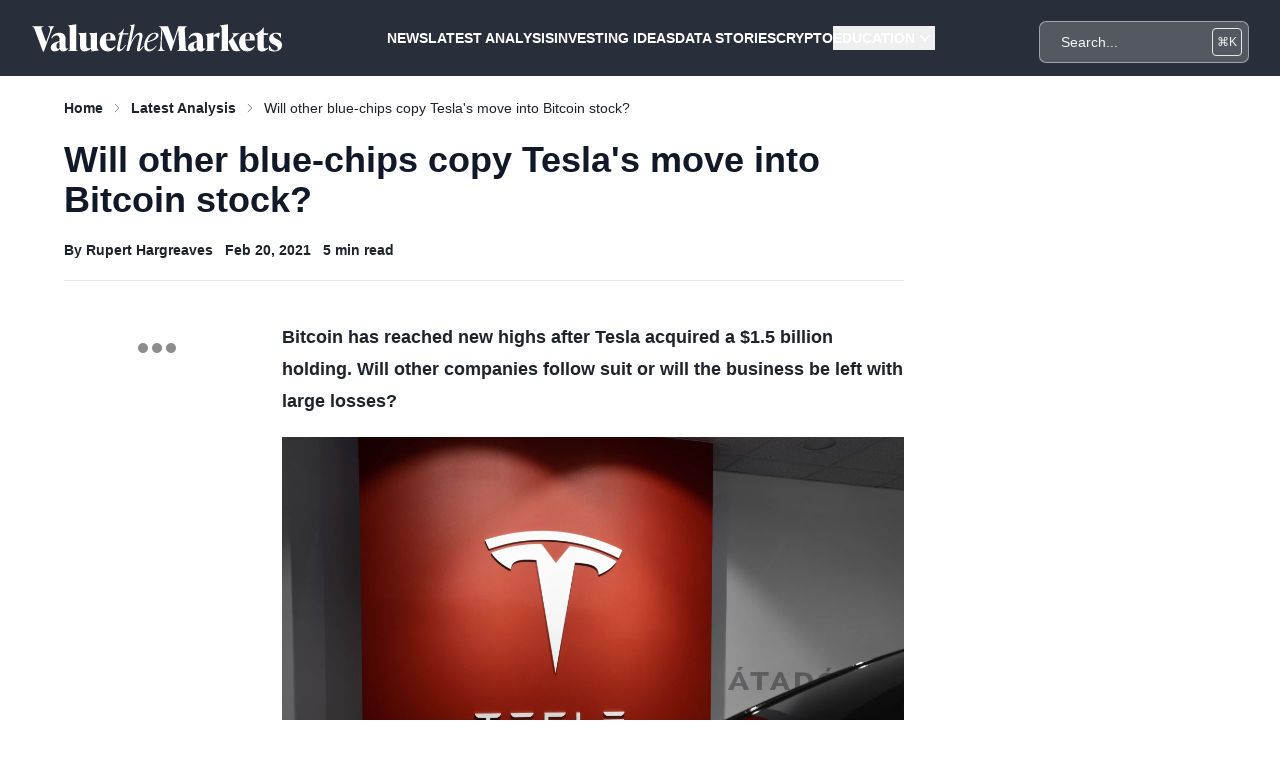

--- FILE ---
content_type: text/html; charset=utf-8
request_url: https://www.valuethemarkets.com/analysis/will-other-blue-chips-copy-teslas-move-into-bitcoin-stock
body_size: 23360
content:
<!DOCTYPE html>
<html lang="en">
<head>
    <script>
    window.APP_RELEASE = "4.36.2";
</script>
<script>
        window.dataLayer = window.dataLayer || [];
                    window.dataLayer.push({"event":"pageView","environment":"production","pageType":"","pageAuthor":"Rupert Hargreaves","pagePath":"will-other-blue-chips-copy-teslas-move-into-bitcoin-stock","pageTitle":"Will other blue-chips copy Tesla's move into Bitcoin stock?","pageUrl":"\/analysis\/will-other-blue-chips-copy-teslas-move-into-bitcoin-stock","pagePublishDate":"2021-02-20 07:36:00","pageLastModified":"2025-02-19 10:06:40","pageReadTime":5,"clientCampaignCode":"","isClientCampaignPage":false,"isClientCampaignReportPage":false,"isPageProtected":false});
                                        </script>
    <script>
        (function(w,d,s,l,i){w[l]=w[l]||[];w[l].push({'gtm.start': new Date().getTime(),event:'gtm.js'});
            var f=d.getElementsByTagName(s)[0], j=d.createElement(s),dl=l!='dataLayer'?'&l='+l:'';
            j.async=true;j.src= 'https://www.googletagmanager.com/gtm.js?id='+i+dl;f.parentNode.insertBefore(j,f);
        })(window,document,'script','dataLayer','GTM-TF7N8P4');
    </script>
<meta charset="utf-8">
<meta name="application-name" content="Value The Markets">
<meta name="csrf-token" content="ht6Dz2ctbnfZ9jqJNVPSxw7rZpYbx3xiraeGa2eF">
<meta name="viewport" content="width=device-width, initial-scale=1">

<link rel="apple-touch-icon" sizes="57x57" href="https://d39vprqkrd8fxp.cloudfront.net/bdbaf643-e085-4fdf-bdbc-dec73379ed00/icons/apple-icon-57x57.png">
<link rel="apple-touch-icon" sizes="60x60" href="https://d39vprqkrd8fxp.cloudfront.net/bdbaf643-e085-4fdf-bdbc-dec73379ed00/icons/apple-icon-60x60.png">
<link rel="apple-touch-icon" sizes="72x72" href="https://d39vprqkrd8fxp.cloudfront.net/bdbaf643-e085-4fdf-bdbc-dec73379ed00/icons/apple-icon-72x72.png">
<link rel="apple-touch-icon" sizes="76x76" href="https://d39vprqkrd8fxp.cloudfront.net/bdbaf643-e085-4fdf-bdbc-dec73379ed00/icons/apple-icon-76x76.png">
<link rel="apple-touch-icon" sizes="114x114" href="https://d39vprqkrd8fxp.cloudfront.net/bdbaf643-e085-4fdf-bdbc-dec73379ed00/icons/apple-icon-114x114.png">
<link rel="apple-touch-icon" sizes="120x120" href="https://d39vprqkrd8fxp.cloudfront.net/bdbaf643-e085-4fdf-bdbc-dec73379ed00/icons/apple-icon-120x120.png">
<link rel="apple-touch-icon" sizes="144x144" href="https://d39vprqkrd8fxp.cloudfront.net/bdbaf643-e085-4fdf-bdbc-dec73379ed00/icons/apple-icon-144x144.png">
<link rel="apple-touch-icon" sizes="152x152" href="https://d39vprqkrd8fxp.cloudfront.net/bdbaf643-e085-4fdf-bdbc-dec73379ed00/icons/apple-icon-152x152.png">
<link rel="apple-touch-icon" sizes="180x180" href="https://d39vprqkrd8fxp.cloudfront.net/bdbaf643-e085-4fdf-bdbc-dec73379ed00/icons/apple-icon-180x180.png">
<link rel="icon" type="image/png" sizes="192x192"  href="https://d39vprqkrd8fxp.cloudfront.net/bdbaf643-e085-4fdf-bdbc-dec73379ed00/icons/android-icon-192x192.png">
<link rel="icon" type="image/png" sizes="32x32" href="https://d39vprqkrd8fxp.cloudfront.net/bdbaf643-e085-4fdf-bdbc-dec73379ed00/icons/favicon-32x32.png">
<link rel="icon" type="image/png" sizes="96x96" href="https://d39vprqkrd8fxp.cloudfront.net/bdbaf643-e085-4fdf-bdbc-dec73379ed00/icons/favicon-96x96.png">
<link rel="icon" type="image/png" sizes="16x16" href="https://d39vprqkrd8fxp.cloudfront.net/bdbaf643-e085-4fdf-bdbc-dec73379ed00/icons/favicon-16x16.png">
<meta name="msapplication-TileColor" content="#ffffff">
<meta name="msapplication-TileImage" content="https://d39vprqkrd8fxp.cloudfront.net/bdbaf643-e085-4fdf-bdbc-dec73379ed00/icons/ms-icon-144x144.png">
<meta name="theme-color" content="#ffffff">

<link rel="alternate" type="application/atom+xml" href="https://www.valuethemarkets.com/feed/analysis" title="Latest Analysis">
    <link rel="alternate" type="application/atom+xml" href="https://www.valuethemarkets.com/feed/top-picks" title="Top Picks">
    <link rel="alternate" type="application/atom+xml" href="https://www.valuethemarkets.com/feed/cryptocurrency/analysis" title="Cryptocurrency &amp; Blockchain Analysis">
    <link rel="alternate" type="application/atom+xml" href="https://www.valuethemarkets.com/feed/cryptocurrency/news" title="Cryptocurrency &amp; Blockchain News">
    <link rel="alternate" type="application/atom+xml" href="https://www.valuethemarkets.com/feed/investing-data-story" title="Investing Data Stories">
    <link rel="alternate" type="application/atom+xml" href="https://www.valuethemarkets.com/feed/analysis/investing-ideas" title="Investing Ideas">
    <link rel="alternate" type="application/atom+xml" href="https://www.valuethemarkets.com/feed/news" title="News">
    <link rel="alternate" type="application/atom+xml" href="https://www.valuethemarkets.com/feed/analysis/investing-ideas/trending-stocks" title="Trending Stocks">
    <link rel="alternate" type="application/atom+xml" href="https://www.valuethemarkets.com/feed/news/press-releases" title="Press Releases">
    <link rel="alternate" type="application/atom+xml" href="https://www.valuethemarkets.com/feed/analysis/market-reports-guides/guides" title="Guides">
    <link rel="alternate" type="application/atom+xml" href="https://www.valuethemarkets.com/feed/education" title="Education">
    <link rel="alternate" type="application/atom+xml" href="https://www.valuethemarkets.com/feed/igaming" title="iGaming">
    <link rel="alternate" type="application/atom+xml" href="https://www.valuethemarkets.com/feed/investing" title="Investing">
    <link rel="alternate" type="application/atom+xml" href="https://www.valuethemarkets.com/feed/invest-in-stocks" title="Invest In Stocks">

<style>[x-cloak] {
        display: none !important;
    }</style>
<link rel="preload" as="style" href="https://d39vprqkrd8fxp.cloudfront.net/bdbaf643-e085-4fdf-bdbc-dec73379ed00/build/assets/app-DIRlH_6O.css" /><link rel="stylesheet" href="https://d39vprqkrd8fxp.cloudfront.net/bdbaf643-e085-4fdf-bdbc-dec73379ed00/build/assets/app-DIRlH_6O.css" data-navigate-track="reload" /><!-- Livewire Styles --><style >[wire\:loading][wire\:loading], [wire\:loading\.delay][wire\:loading\.delay], [wire\:loading\.inline-block][wire\:loading\.inline-block], [wire\:loading\.inline][wire\:loading\.inline], [wire\:loading\.block][wire\:loading\.block], [wire\:loading\.flex][wire\:loading\.flex], [wire\:loading\.table][wire\:loading\.table], [wire\:loading\.grid][wire\:loading\.grid], [wire\:loading\.inline-flex][wire\:loading\.inline-flex] {display: none;}[wire\:loading\.delay\.none][wire\:loading\.delay\.none], [wire\:loading\.delay\.shortest][wire\:loading\.delay\.shortest], [wire\:loading\.delay\.shorter][wire\:loading\.delay\.shorter], [wire\:loading\.delay\.short][wire\:loading\.delay\.short], [wire\:loading\.delay\.default][wire\:loading\.delay\.default], [wire\:loading\.delay\.long][wire\:loading\.delay\.long], [wire\:loading\.delay\.longer][wire\:loading\.delay\.longer], [wire\:loading\.delay\.longest][wire\:loading\.delay\.longest] {display: none;}[wire\:offline][wire\:offline] {display: none;}[wire\:dirty]:not(textarea):not(input):not(select) {display: none;}:root {--livewire-progress-bar-color: #03b663;}[x-cloak] {display: none !important;}[wire\:cloak] {display: none !important;}dialog#livewire-error::backdrop {background-color: rgba(0, 0, 0, .6);}</style>
            <meta name="robots" content="index, follow">
<link rel="canonical" href="https://www.valuethemarkets.com/analysis/will-other-blue-chips-copy-teslas-move-into-bitcoin-stock">
<link rel="sitemap" title="Sitemap" href="/sitemap" type="application/xml">
<meta name="description" content="Tesla has become one of the first large companies to buy and hold Bitcoin stock. Will other companies follow suit in the near term?">
<meta name="author" content="Rupert Hargreaves">
<title>Will other companies follow Tesla into Bitcoin stock? | Value The Markets</title>
<meta name="image" content="https://digitonic-vtm-production.s3.us-east-2.amazonaws.com/media/Tesla-sign.jpg?X-Amz-Content-Sha256=UNSIGNED-PAYLOAD&X-Amz-Security-Token=IQoJb3JpZ2luX2VjEAAaCXVzLWVhc3QtMiJHMEUCIQDe4JMXTOzAl9%2FDeU5d%2BldzsxLgiD04tHAmaeAkAhtCCwIgNSA88egrBhrSK7mtdrTIlEFwxJaIgJjSRksrcljHta4qhQMIyf%2F%2F%2F%2F%2F%2F%2F%2F%2F%2FARAAGgwxNDQ5NjYwNTc0MDUiDM8e8qijNGSWyGTaZSrZAmUuF%2BBd8VEfMqHM398tztGbegMv0Ks8%2BFWdYophqq%2BurR%2BhUgUk%2BLlkkPoWhy2QZgcCE8n7jMKpXtXXn2wHFZ0ZcThKFUHr0bgNHbNpPTlLGYlw3Q10Bbi1m3Lj%2Ba8Wg7%2F3USd0OC47STteN9Mn3k%2Fiv7Ez7N6yV1K6M1WqxFTAcqWXR4s9ZIKfzD7Hq2Yji%2FjO02hlYwnYUqKxZvuBuRR3uCIhX82chpyAaPkDWwHFoGLhglVqHH9XndtDorUwMYCcE%2Fv0pmCJnWyueejOSWPzEyGlTiLIilfTlyDKp1aOGD2jRBhej7rZ6cy7TI7zG%2FoAqg01vEms4aD1f3O3r1Jak9kIfY3spXF6z5cCuivlDp1gGDMJvLLAVjWpFgoWLZ6%2Bb6Vr4pTdnkxYSGogAuy6beOjii%2B%2FvwYVoGVA9%2BzVQluyR5IidldvKrRv942UvTehlJOj09pVbjCu2IvLBjqeAZByFIKoH8EWm82Ird4zFZsGBsrR5FTzANM8GG7dnZGo%2F6J1PtJx%2FIzwM%2BfVa%2FcdsZHrm0cYIGic6dxDjiCYeR5cD%2BltFJ%2BNIbuGdfYC6xm1Mugb8RWSusSGXOFnAGvNFr%2F3smfoCaw13ZlyMl2skOqCRkA7i1ilw%2F0D1q9Cn70STLy%2BH%2BXoWLiO3NoX4aY%2FM8PLt7nve4AACtvglu%2BJ&X-Amz-Algorithm=AWS4-HMAC-SHA256&X-Amz-Credential=ASIASDQFGPW62ZR3TGXX%2F20260111%2Fus-east-2%2Fs3%2Faws4_request&X-Amz-Date=20260111T003759Z&X-Amz-SignedHeaders=host&X-Amz-Expires=300&X-Amz-Signature=fff12c1614c67377f77b5b1a1d50012812552bbd5d6993ced53caa664163fc93">
<link href="https://www.valuethemarkets.com/favicon.ico" rel="shortcut icon">
<meta property="og:title" content="Will other companies follow Tesla into Bitcoin stock? | Value The Markets">
<meta property="og:description" content="Tesla has become one of the first large companies to buy and hold Bitcoin stock. Will other companies follow suit in the near term?">
<meta property="og:locale" content="en">
<meta property="og:image" content="https://digitonic-vtm-production.s3.us-east-2.amazonaws.com/media/Tesla-sign.jpg?X-Amz-Content-Sha256=UNSIGNED-PAYLOAD&X-Amz-Security-Token=IQoJb3JpZ2luX2VjEAAaCXVzLWVhc3QtMiJHMEUCIQDe4JMXTOzAl9%2FDeU5d%2BldzsxLgiD04tHAmaeAkAhtCCwIgNSA88egrBhrSK7mtdrTIlEFwxJaIgJjSRksrcljHta4qhQMIyf%2F%2F%2F%2F%2F%2F%2F%2F%2F%2FARAAGgwxNDQ5NjYwNTc0MDUiDM8e8qijNGSWyGTaZSrZAmUuF%2BBd8VEfMqHM398tztGbegMv0Ks8%2BFWdYophqq%2BurR%2BhUgUk%2BLlkkPoWhy2QZgcCE8n7jMKpXtXXn2wHFZ0ZcThKFUHr0bgNHbNpPTlLGYlw3Q10Bbi1m3Lj%2Ba8Wg7%2F3USd0OC47STteN9Mn3k%2Fiv7Ez7N6yV1K6M1WqxFTAcqWXR4s9ZIKfzD7Hq2Yji%2FjO02hlYwnYUqKxZvuBuRR3uCIhX82chpyAaPkDWwHFoGLhglVqHH9XndtDorUwMYCcE%2Fv0pmCJnWyueejOSWPzEyGlTiLIilfTlyDKp1aOGD2jRBhej7rZ6cy7TI7zG%2FoAqg01vEms4aD1f3O3r1Jak9kIfY3spXF6z5cCuivlDp1gGDMJvLLAVjWpFgoWLZ6%2Bb6Vr4pTdnkxYSGogAuy6beOjii%2B%2FvwYVoGVA9%2BzVQluyR5IidldvKrRv942UvTehlJOj09pVbjCu2IvLBjqeAZByFIKoH8EWm82Ird4zFZsGBsrR5FTzANM8GG7dnZGo%2F6J1PtJx%2FIzwM%2BfVa%2FcdsZHrm0cYIGic6dxDjiCYeR5cD%2BltFJ%2BNIbuGdfYC6xm1Mugb8RWSusSGXOFnAGvNFr%2F3smfoCaw13ZlyMl2skOqCRkA7i1ilw%2F0D1q9Cn70STLy%2BH%2BXoWLiO3NoX4aY%2FM8PLt7nve4AACtvglu%2BJ&X-Amz-Algorithm=AWS4-HMAC-SHA256&X-Amz-Credential=ASIASDQFGPW62ZR3TGXX%2F20260111%2Fus-east-2%2Fs3%2Faws4_request&X-Amz-Date=20260111T003759Z&X-Amz-SignedHeaders=host&X-Amz-Expires=300&X-Amz-Signature=fff12c1614c67377f77b5b1a1d50012812552bbd5d6993ced53caa664163fc93">
<meta property="og:url" content="https://www.valuethemarkets.com/analysis/will-other-blue-chips-copy-teslas-move-into-bitcoin-stock">
<meta property="og:site_name" content="Value The Markets">
<meta property="og:type" content="website">
<meta name="twitter:card" content="summary_large_image">
<meta name="twitter:image" content="https://digitonic-vtm-production.s3.us-east-2.amazonaws.com/media/Tesla-sign.jpg?X-Amz-Content-Sha256=UNSIGNED-PAYLOAD&X-Amz-Security-Token=IQoJb3JpZ2luX2VjEAAaCXVzLWVhc3QtMiJHMEUCIQDe4JMXTOzAl9%2FDeU5d%2BldzsxLgiD04tHAmaeAkAhtCCwIgNSA88egrBhrSK7mtdrTIlEFwxJaIgJjSRksrcljHta4qhQMIyf%2F%2F%2F%2F%2F%2F%2F%2F%2F%2FARAAGgwxNDQ5NjYwNTc0MDUiDM8e8qijNGSWyGTaZSrZAmUuF%2BBd8VEfMqHM398tztGbegMv0Ks8%2BFWdYophqq%2BurR%2BhUgUk%2BLlkkPoWhy2QZgcCE8n7jMKpXtXXn2wHFZ0ZcThKFUHr0bgNHbNpPTlLGYlw3Q10Bbi1m3Lj%2Ba8Wg7%2F3USd0OC47STteN9Mn3k%2Fiv7Ez7N6yV1K6M1WqxFTAcqWXR4s9ZIKfzD7Hq2Yji%2FjO02hlYwnYUqKxZvuBuRR3uCIhX82chpyAaPkDWwHFoGLhglVqHH9XndtDorUwMYCcE%2Fv0pmCJnWyueejOSWPzEyGlTiLIilfTlyDKp1aOGD2jRBhej7rZ6cy7TI7zG%2FoAqg01vEms4aD1f3O3r1Jak9kIfY3spXF6z5cCuivlDp1gGDMJvLLAVjWpFgoWLZ6%2Bb6Vr4pTdnkxYSGogAuy6beOjii%2B%2FvwYVoGVA9%2BzVQluyR5IidldvKrRv942UvTehlJOj09pVbjCu2IvLBjqeAZByFIKoH8EWm82Ird4zFZsGBsrR5FTzANM8GG7dnZGo%2F6J1PtJx%2FIzwM%2BfVa%2FcdsZHrm0cYIGic6dxDjiCYeR5cD%2BltFJ%2BNIbuGdfYC6xm1Mugb8RWSusSGXOFnAGvNFr%2F3smfoCaw13ZlyMl2skOqCRkA7i1ilw%2F0D1q9Cn70STLy%2BH%2BXoWLiO3NoX4aY%2FM8PLt7nve4AACtvglu%2BJ&X-Amz-Algorithm=AWS4-HMAC-SHA256&X-Amz-Credential=ASIASDQFGPW62ZR3TGXX%2F20260111%2Fus-east-2%2Fs3%2Faws4_request&X-Amz-Date=20260111T003759Z&X-Amz-SignedHeaders=host&X-Amz-Expires=300&X-Amz-Signature=fff12c1614c67377f77b5b1a1d50012812552bbd5d6993ced53caa664163fc93">
<meta name="twitter:title" content="Will other companies follow Tesla into Bitcoin stock? | Value The Markets">
<meta name="twitter:description" content="Tesla has become one of the first large companies to buy and hold Bitcoin stock. Will other companies follow suit in the near term?">
<meta name="twitter:site" content="@ValueTheMarkets">
<script type="application/ld+json">{"@context":"https:\/\/schema.org","@type":"Article","mainEntityOfPage":{"@type":"WebPage","@id":"https:\/\/www.valuethemarkets.com\/analysis\/will-other-blue-chips-copy-teslas-move-into-bitcoin-stock"},"datePublished":"2021-02-20T07:36:00+00:00","dateModified":"2025-02-19T10:06:40+00:00","headline":"Will other companies follow Tesla into Bitcoin stock? | Value The Markets","author":{"@type":"Person","name":"Rupert Hargreaves"},"description":"Tesla has become one of the first large companies to buy and hold Bitcoin stock. Will other companies follow suit in the near term?","image":"https:\/\/digitonic-vtm-production.s3.us-east-2.amazonaws.com\/media\/Tesla-sign.jpg?X-Amz-Content-Sha256=UNSIGNED-PAYLOAD&X-Amz-Security-Token=IQoJb3JpZ2luX2VjEAAaCXVzLWVhc3QtMiJHMEUCIQDe4JMXTOzAl9%2FDeU5d%2BldzsxLgiD04tHAmaeAkAhtCCwIgNSA88egrBhrSK7mtdrTIlEFwxJaIgJjSRksrcljHta4qhQMIyf%2F%2F%2F%2F%2F%2F%2F%2F%2F%2FARAAGgwxNDQ5NjYwNTc0MDUiDM8e8qijNGSWyGTaZSrZAmUuF%2BBd8VEfMqHM398tztGbegMv0Ks8%2BFWdYophqq%2BurR%2BhUgUk%2BLlkkPoWhy2QZgcCE8n7jMKpXtXXn2wHFZ0ZcThKFUHr0bgNHbNpPTlLGYlw3Q10Bbi1m3Lj%2Ba8Wg7%2F3USd0OC47STteN9Mn3k%2Fiv7Ez7N6yV1K6M1WqxFTAcqWXR4s9ZIKfzD7Hq2Yji%2FjO02hlYwnYUqKxZvuBuRR3uCIhX82chpyAaPkDWwHFoGLhglVqHH9XndtDorUwMYCcE%2Fv0pmCJnWyueejOSWPzEyGlTiLIilfTlyDKp1aOGD2jRBhej7rZ6cy7TI7zG%2FoAqg01vEms4aD1f3O3r1Jak9kIfY3spXF6z5cCuivlDp1gGDMJvLLAVjWpFgoWLZ6%2Bb6Vr4pTdnkxYSGogAuy6beOjii%2B%2FvwYVoGVA9%2BzVQluyR5IidldvKrRv942UvTehlJOj09pVbjCu2IvLBjqeAZByFIKoH8EWm82Ird4zFZsGBsrR5FTzANM8GG7dnZGo%2F6J1PtJx%2FIzwM%2BfVa%2FcdsZHrm0cYIGic6dxDjiCYeR5cD%2BltFJ%2BNIbuGdfYC6xm1Mugb8RWSusSGXOFnAGvNFr%2F3smfoCaw13ZlyMl2skOqCRkA7i1ilw%2F0D1q9Cn70STLy%2BH%2BXoWLiO3NoX4aY%2FM8PLt7nve4AACtvglu%2BJ&X-Amz-Algorithm=AWS4-HMAC-SHA256&X-Amz-Credential=ASIASDQFGPW62ZR3TGXX%2F20260111%2Fus-east-2%2Fs3%2Faws4_request&X-Amz-Date=20260111T003759Z&X-Amz-SignedHeaders=host&X-Amz-Expires=300&X-Amz-Signature=fff12c1614c67377f77b5b1a1d50012812552bbd5d6993ced53caa664163fc93"}</script>

    </head>
<body class="antialiased">
<script>
        function gtmPush() {
                    }
        addEventListener("load", gtmPush);
    </script>
    <noscript>
        <iframe
            src="https://www.googletagmanager.com/ns.html?id=GTM-TF7N8P4"
            height="0"
            width="0"
            style="display:none;visibility:hidden"
        ></iframe>
    </noscript>
    <header class="relative isolate bg-gray z-50"
        x-data="{ mobileIsOpen: false, menu0IsOpen: false, mobile0IsOpen: false, menu1IsOpen: false, mobile1IsOpen: false, menu2IsOpen: false, mobile2IsOpen: false, menu3IsOpen: false, mobile3IsOpen: false, menu4IsOpen: false, mobile4IsOpen: false, menu5IsOpen: false, mobile5IsOpen: false, }">
    <div class="max-w-screen-2xl mx-auto">
        <nav class="mx-auto flex items-center justify-between py-2 px-4 lg:px-8" aria-label="Global">
            <div class="flex">
                <a href="https://www.valuethemarkets.com" class="-m-1.5 p-1.5">
                    <span class="sr-only">Value The Markets</span>
                    <div>
    <svg width="250" height="60" viewBox="0 0 2203 241" fill="none" xmlns="http://www.w3.org/2000/svg">
    <path d="M141.686 16.249H195.233V19.8604C185.605 25.2754 175.377 46.0375 162.142 82.1428L104.385 240.107H95.9603L27.3753 54.7619C18.6527 30.9923 12.3332 21.0642 0 19.8604V16.249H103.182V19.8604C84.5288 21.0642 79.115 30.6903 84.8307 46.6374L124.237 156.761L151.914 80.3392C164.549 45.1357 162.142 25.2754 141.686 19.8604V16.249Z" fill="white"/>
    <path d="M318.854 214.228C314.04 221.753 300.206 238.904 274.936 238.904C254.178 238.904 247.56 227.768 245.757 217.24C235.827 230.175 218.08 238.904 200.635 238.904C179.273 238.904 165.137 226.266 165.137 205.806C165.137 181.134 181.382 163.984 216.277 154.353L242.746 147.135V132.391C242.746 123.965 242.746 98.0898 215.975 98.0898C197.926 98.0898 183.785 110.124 175.964 123.965L169.951 121.557C179.877 90.8671 207.852 74.0182 241.543 74.0182C275.837 74.0182 296.293 94.4784 296.293 129.984V196.176C296.293 206.108 296.293 214.228 305.016 214.228C308.626 214.228 312.237 212.726 314.644 210.319L318.854 214.228ZM242.746 210.919V154.957L237.332 157.365C219.284 165.187 215.073 173.01 215.073 191.063C215.073 207.911 223.196 215.432 231.617 215.432C235.227 215.432 239.14 213.93 242.746 210.919Z" fill="white"/>
    <path d="M320.344 235.292V231.681C332.677 231.681 333.583 221.451 333.583 202.194V41.5243C333.583 22.2679 328.467 16.8529 318.239 13.2416V9.63026L386.526 0H388.933V202.194C388.933 221.451 389.835 231.681 402.168 231.681V235.292H320.344Z" fill="white"/>
    <path d="M573.322 194.972C573.322 214.228 578.438 222.655 588.666 226.266V229.877L527.298 238.904H524.891L519.176 213.93C504.737 228.07 484.881 238.904 463.825 238.904C435.247 238.904 423.513 222.051 423.513 191.964V111.931C423.513 92.6749 417.797 85.4522 407.569 81.8409V78.2295L476.46 74.6223H478.863V178.727C478.863 199.187 481.27 211.221 498.116 211.221C503.534 211.221 511.355 209.417 517.972 206.708V111.931C517.972 92.6749 512.256 85.4522 502.028 81.8409V78.2295L570.915 74.6223H573.322L573.322 194.972Z" fill="white"/>
    <path d="M736.044 142.622H652.421C653.621 186.851 665.354 210.621 695.438 210.621C710.476 210.621 721.908 201.595 730.631 191.365L736.044 194.674C722.81 218.741 704.161 238.904 668.965 238.904C620.232 238.904 597.067 200.991 597.067 159.47C597.067 112.531 627.751 74.0182 676.484 74.0182C717.995 74.0182 738.451 101.097 736.044 142.622ZM652.421 133.595H690.322C693.031 99.8935 691.828 81.8408 675.28 81.8408C656.028 81.8408 652.421 107.116 652.421 133.595Z" fill="white"/>
    <path d="M798.599 89.9653L776.038 197.681C773.635 208.213 773.032 219.647 781.754 219.647C790.779 219.647 808.53 203.398 822.666 180.229L827.48 183.24C810.031 215.734 785.365 238.904 766.112 238.904C750.168 238.904 746.26 222.655 750.772 200.689L774.537 89.9653H758.593L760.095 82.7426L764.607 80.9389C779.649 74.92 791.08 63.4861 806.123 38.2149H809.733L801.61 77.6296H852.146L845.227 89.9653H798.599Z" fill="white"/>
    <path d="M983.894 192.866C968.55 221.753 951.705 238.904 937.569 238.904C923.126 238.904 922.527 225.062 926.737 207.01L944.186 129.38C948.996 109.826 952.007 92.9728 938.168 92.9728C912.299 92.9728 872.288 158.867 856.043 235.292H831.678L873.19 38.5129C877.102 19.5585 873.794 13.2417 863.868 10.8341L864.769 7.22277L903.274 6.10352e-05H905.681L871.387 163.082C892.744 110.426 922.225 74.0183 952.909 74.0183C977.575 74.0183 975.772 100.497 968.55 131.788L952.007 204.3C950.2 211.523 948.698 218.142 953.508 218.142C958.926 218.142 970.358 203.998 978.779 189.859L983.894 192.866Z" fill="white"/>
    <path d="M1016.67 160.07C1015.16 167.893 1014.26 175.715 1014.26 183.84C1014.26 211.221 1024.19 222.353 1040.73 222.353C1058.78 222.353 1076.83 208.511 1093.68 187.753L1098.49 190.761C1076.53 224.16 1053.37 238.904 1029.9 238.904C1005.84 238.904 988.692 223.255 988.692 189.557C988.692 141.716 1022.69 74.0183 1082.25 74.0183C1104.81 74.0183 1115.03 83.3466 1115.03 97.188C1115.03 125.169 1076.23 142.018 1016.67 160.07ZM1018.77 151.044C1067.2 134.195 1092.47 120.052 1092.47 97.188C1092.47 87.2558 1088.26 81.8408 1077.43 81.8408C1054.57 81.8408 1029 113.433 1018.77 151.044Z" fill="white"/>
    <path d="M1354.17 196.176C1355.38 218.443 1356.58 231.681 1377.04 231.681V235.292H1276.87V231.681C1297.32 231.681 1298.52 218.443 1297.32 196.176L1289.2 49.6488L1228.43 235.292H1221.21L1149.32 48.445L1143 166.089C1140.9 206.708 1151.72 230.477 1169.17 231.681V235.292H1109.01V231.681C1125.25 229.877 1130.67 206.406 1132.77 166.089L1138.79 51.1505C1139.99 29.7885 1129.76 22.2679 1117.13 19.8603V16.249H1198.35L1246.78 147.135L1289.8 16.249H1368.01V19.8603C1347.56 21.6639 1345.15 33.0978 1346.35 55.3657L1354.17 196.176Z" fill="white"/>
    <path d="M1528.63 214.228C1523.82 221.753 1509.98 238.904 1484.71 238.904C1463.95 238.904 1457.33 227.768 1455.53 217.24C1445.6 230.175 1427.85 238.904 1410.41 238.904C1389.05 238.904 1374.91 226.266 1374.91 205.806C1374.91 181.134 1391.15 163.984 1426.05 154.353L1452.52 147.135V132.391C1452.52 123.965 1452.52 98.0898 1425.75 98.0898C1407.7 98.0898 1393.56 110.124 1385.74 123.965L1379.72 121.557C1389.65 90.8671 1417.62 74.0182 1451.32 74.0182C1485.61 74.0182 1506.06 94.4784 1506.06 129.984V196.176C1506.06 206.108 1506.06 214.228 1514.79 214.228C1518.4 214.228 1522.01 212.726 1524.42 210.319L1528.63 214.228ZM1452.52 210.919V154.957L1447.1 157.365C1429.05 165.187 1424.84 173.01 1424.84 191.063C1424.84 207.911 1432.97 215.432 1441.39 215.432C1445 215.432 1448.91 213.93 1452.52 210.919Z" fill="white"/>
    <path d="M1655.86 76.4258L1645.33 123.365H1642.32C1633.6 111.931 1624.57 107.116 1614.35 107.116C1609.53 107.116 1604.12 108.32 1599.3 110.727V202.194C1599.3 221.451 1600.21 231.681 1612.54 231.681V235.292H1530.72V231.681C1543.05 231.681 1543.95 221.451 1543.95 202.194V118.55C1543.95 99.2936 1538.84 93.8786 1528.61 90.2673V86.656L1596.9 74.6222H1599.3V101.701C1612.54 83.6486 1626.68 74.0183 1643.23 74.0183C1647.14 74.0183 1651.35 74.9201 1655.86 76.4258Z" fill="white"/>
    <path d="M1727.14 202.194C1727.14 221.451 1728.05 231.681 1740.38 231.681V235.292H1658.56V231.681C1670.89 231.681 1671.79 221.451 1671.79 202.194V41.5243C1671.79 22.2679 1666.68 16.8529 1656.45 13.2416V9.63026L1724.74 0H1727.14V202.194ZM1834.23 231.681V235.292C1823.71 236.496 1806.56 236.496 1798.74 236.496C1767.45 236.496 1762.94 224.458 1731.66 151.044L1755.12 126.675C1767.45 113.735 1774.07 103.807 1774.07 92.9727C1774.07 86.354 1770.46 81.8408 1762.94 81.2409V77.6296H1829.42V81.2409C1819.2 82.7426 1797.84 98.9916 1772.27 122.161C1811.37 201.595 1829.42 229.273 1834.23 231.681Z" fill="white"/>
    <path d="M1963.57 142.622H1879.95C1881.15 186.851 1892.88 210.621 1922.96 210.621C1938.01 210.621 1949.43 201.595 1958.16 191.365L1963.57 194.674C1950.34 218.741 1931.69 238.904 1896.49 238.904C1847.76 238.904 1824.6 200.991 1824.6 159.47C1824.6 112.531 1855.28 74.0182 1904.01 74.0182C1945.53 74.0182 1965.98 101.097 1963.57 142.622ZM1879.95 133.595H1917.85C1920.56 99.8935 1919.35 81.8408 1902.81 81.8408C1883.56 81.8408 1879.95 107.116 1879.95 133.595Z" fill="white"/>
    <path d="M2085.09 209.715C2070.65 226.564 2048.69 238.904 2028.23 238.904C2002.06 238.904 1986.42 226.866 1986.42 193.168V93.8786H1970.78V84.2484L1974.99 82.1428C2000.86 69.2031 2018.91 57.1694 2038.16 28.8867H2041.77V77.6296H2082.68L2076.97 93.8786H2041.77V191.964C2041.77 206.406 2048.69 213.024 2060.42 213.024C2067.64 213.024 2073.96 210.319 2080.57 204.904L2085.09 209.715Z" fill="white"/>
    <path d="M2089.89 231.681L2087.18 183.538H2090.79C2104.03 207.609 2117.27 231.077 2142.53 231.077C2155.77 231.077 2166.6 224.16 2166.6 212.123C2166.6 198.281 2156.07 191.662 2136.52 181.432L2124.48 175.115C2113.66 169.399 2089.89 157.663 2089.89 126.373C2089.89 92.6748 2117.27 74.0182 2150.35 74.0182C2162.39 74.0182 2182.54 76.4258 2195.18 80.637V120.958H2191.57C2180.14 99.5955 2166.9 81.8407 2147.05 81.8407C2132.91 81.8407 2126.29 89.9653 2126.29 98.9916C2126.29 112.833 2138.32 119.754 2148.55 125.169L2160.58 131.486C2181.04 142.32 2203 152.852 2203 183.84C2203 218.141 2175.93 238.904 2135.61 238.904C2121.78 238.904 2101.92 236.496 2089.89 231.681Z" fill="white"/>
</svg>
</div>

                </a>
            </div>
            <div class="flex justify-end lg:hidden">
                <div class="flex">
                    <div wire:snapshot="{&quot;data&quot;:{&quot;query&quot;:&quot;&quot;},&quot;memo&quot;:{&quot;id&quot;:&quot;9HY04hEfvfajy77CxK4E&quot;,&quot;name&quot;:&quot;search-modal&quot;,&quot;path&quot;:&quot;analysis\/will-other-blue-chips-copy-teslas-move-into-bitcoin-stock&quot;,&quot;method&quot;:&quot;GET&quot;,&quot;release&quot;:&quot;a-a-a&quot;,&quot;children&quot;:{&quot;lw-2886270144-0&quot;:[&quot;div&quot;,&quot;AhrqCFUKOYMij9NpxmcM&quot;],&quot;lw-2886270144-1&quot;:[&quot;div&quot;,&quot;rra7ITK0QRPxpcghzl40&quot;]},&quot;scripts&quot;:[],&quot;assets&quot;:[],&quot;errors&quot;:[],&quot;locale&quot;:&quot;en&quot;},&quot;checksum&quot;:&quot;6d93e7f24c4a066dc156b306cea41dd1e0c81f676b199d069329666933cf2329&quot;}" wire:effects="{&quot;listeners&quot;:[&quot;full-search&quot;]}" wire:id="9HY04hEfvfajy77CxK4E" class="z-10 relative">
    <div x-data="{ showModal: false }" @keydown.window.escape="showModal = false"
         x-init="$watch('showModal', value => document.body.classList.toggle('overflow-hidden', value))">
        <div class="relative mt-2 lg:flex items-center hidden">
            <input type="text"
                   @keydown.ctrl.k.prevent.document="showModal = true; $nextTick(() => $refs.input.focus());"
                   @keydown.meta.k.prevent.document="showModal = true; $nextTick(() => $refs.input.focus());"
                   @keyup.escape.window="showModal = false"
                   @click="showModal = !showModal; $nextTick(() => $refs.input.focus());"
                   class="h-10 w-full border border-gray-300 lg:rounded-md bg-gray-300 hover:bg-gray-500 ring-1 ring-gray-400 transition-all pl-5 pr-4 text-gray-100 placeholder:text-gray-100 sm:text-sm"
                   placeholder="Search...">
            <div class="absolute inset-y-0 right-0 flex py-1.5 pr-1.5">
                <kbd
                    class="inline-flex items-center rounded border border-gray-200 px-1 font-sans text-xs text-gray-100">⌘K</kbd>
            </div>
        </div>
        <div class="relative mt-3 lg:hidden">
            <!-- search button -->
            <div class="absolute inset-y-0 right-0 flex items-center pr-3">
                <button @click="showModal = true; $nextTick(() => $refs.input.focus());"
                        aria-label="Search"
                        type="button"
                        class="h-10 w-10 flex items-center justify-center rounded-md bg-gray-300 ring-1 ring-gray-400 transition-all text-gray-100 hover:bg-gray-400 hover:text-gray-900 focus:outline-none focus:ring-2 focus:ring-offset-2 focus:ring-gray-500">
                    <svg class="h-5 w-5" xmlns="http://www.w3.org/2000/svg" fill="none" viewBox="0 0 24 24" stroke-width="1.5" stroke="currentColor" aria-hidden="true" data-slot="icon">
  <path stroke-linecap="round" stroke-linejoin="round" d="m21 21-5.197-5.197m0 0A7.5 7.5 0 1 0 5.196 5.196a7.5 7.5 0 0 0 10.607 10.607Z"/>
</svg>                </button>
            </div>
        </div>
        <div x-cloak class="relative z-10" role="dialog" aria-modal="true">
            <div
                x-show="showModal"
                x-transition:enter="ease-out duration-300"
                x-transition:enter-start="opacity-0"
                x-transition:enter-end="opacity-100"
                x-transition:leave="ease-in duration-200"
                x-transition:leave-start="opacity-100"
                x-transition:leave-end="opacity-0"
                x-on:click="showModal = false"
                class="fixed inset-0 bg-gray-500 bg-opacity-50 transition-opacity"></div>

            <div
                x-show="showModal"
                x-transition:enter="ease-out duration-300"
                x-transition:enter-start="opacity-0 scale-95"
                x-transition:enter-end="opacity-100 scale-100"
                x-transition:leave="ease-in duration-200"
                x-transition:leave-start="opacity-100 scale-100"
                x-transition:leave-end="opacity-0 scale-95"
                class="fixed mx-auto max-h-min max-w-5xl inset-0 z-10 p-4 sm:p-6 md:p-20">
                <div
                    class="mx-auto max-h-min max-w-5xl transform divide-y divide-gray-100 overflow-hidden rounded-xl bg-white shadow-2xl ring-1 ring-black ring-opacity-5 transition-all">
                    <div class="relative">
                        <div class="flex items-center justify-between bg-gray-50 px-4 py-2.5 text-xs text-gray-700">
                            <div class="flex space-x-6 order-1">
                                <p>
                                    Press <kbd
                                        class="h-5 w-5 items-center justify-center rounded border border-gray-400 bg-white font-semibold text-gray-900 p-1">esc</kbd>
                                    to close search
                                </p>
                            </div>
                            <div class="order-2 text-red-500 hover:text-red-700">
                                <button @click="showModal = false;">
                                    <svg class="h-6 w-6" xmlns="http://www.w3.org/2000/svg" fill="none" viewBox="0 0 24 24" stroke-width="1.5" stroke="currentColor" aria-hidden="true" data-slot="icon">
  <path stroke-linecap="round" stroke-linejoin="round" d="m9.75 9.75 4.5 4.5m0-4.5-4.5 4.5M21 12a9 9 0 1 1-18 0 9 9 0 0 1 18 0Z"/>
</svg>                                </button>
                            </div>
                        </div>
                    </div>
                    <div class="relative">
                        <svg class="pointer-events-none absolute left-4 top-3.5 h-5 w-5 text-gray-400"
                             viewBox="0 0 20 20" fill="currentColor" aria-hidden="true">
                            <path fill-rule="evenodd"
                                  d="M9 3.5a5.5 5.5 0 100 11 5.5 5.5 0 000-11zM2 9a7 7 0 1112.452 4.391l3.328 3.329a.75.75 0 11-1.06 1.06l-3.329-3.328A7 7 0 012 9z"
                                  clip-rule="evenodd"/>
                        </svg>
                        <form action="/search" method="GET">
                            <input
                                name="q"
                                x-ref="input"
                                type="text"
                                wire:model.live.debounce.400ms="query"
                                class="h-12 w-full border-0 bg-transparent pl-11 pr-4 text-gray-800 placeholder:text-gray-400 focus:ring-0 sm:text-sm"
                                placeholder="Search..." role="combobox" aria-expanded="false" aria-controls="options">
                        </form>
                    </div>

                    <div class="flex transform-gpu">
                        <div class="flex h-auto w-full sm:w-2/3 flex-none flex-col overflow-y-auto px-6 py-4 max-h-96">
                            <h2 class="text-lg tracking-tight text-gray-900 uppercase font-bold">Articles</h2>
                            <div wire:snapshot="{&quot;data&quot;:{&quot;search&quot;:&quot;&quot;,&quot;limit&quot;:5,&quot;paginators&quot;:[[],{&quot;s&quot;:&quot;arr&quot;}]},&quot;memo&quot;:{&quot;id&quot;:&quot;AhrqCFUKOYMij9NpxmcM&quot;,&quot;name&quot;:&quot;search-results&quot;,&quot;path&quot;:&quot;analysis\/will-other-blue-chips-copy-teslas-move-into-bitcoin-stock&quot;,&quot;method&quot;:&quot;GET&quot;,&quot;release&quot;:&quot;a-a-a&quot;,&quot;children&quot;:[],&quot;scripts&quot;:[],&quot;assets&quot;:[],&quot;lazyLoaded&quot;:false,&quot;lazyIsolated&quot;:true,&quot;props&quot;:[&quot;search&quot;],&quot;errors&quot;:[],&quot;locale&quot;:&quot;en&quot;},&quot;checksum&quot;:&quot;3e2805372dd9a028e76ff9464054cc9b576b3779853e7c4fed4660efaf64dc39&quot;}" wire:effects="[]" wire:id="AhrqCFUKOYMij9NpxmcM" x-intersect="$wire.__lazyLoad(&#039;[base64]&#039;)">
    <!--[if BLOCK]><![endif]-->        <div wire:loading.block class="border-b-[0.5px] border-black py-4">
            <p class="w-1/4 h-3 animate-pulse bg-gray-400"></p>
            <p class="mt-2 w-1/2 h-3 animate-pulse bg-gray-400"></p>
            <p class="mt-3 w-full h-3 animate-pulse bg-gray-400"></p>
        </div>
            <div wire:loading.block class="border-b-[0.5px] border-black py-4">
            <p class="w-1/4 h-3 animate-pulse bg-gray-400"></p>
            <p class="mt-2 w-1/2 h-3 animate-pulse bg-gray-400"></p>
            <p class="mt-3 w-full h-3 animate-pulse bg-gray-400"></p>
        </div>
            <div wire:loading.block class="border-b-[0.5px] border-black py-4">
            <p class="w-1/4 h-3 animate-pulse bg-gray-400"></p>
            <p class="mt-2 w-1/2 h-3 animate-pulse bg-gray-400"></p>
            <p class="mt-3 w-full h-3 animate-pulse bg-gray-400"></p>
        </div>
            <div wire:loading.block class="border-b-[0.5px] border-black py-4">
            <p class="w-1/4 h-3 animate-pulse bg-gray-400"></p>
            <p class="mt-2 w-1/2 h-3 animate-pulse bg-gray-400"></p>
            <p class="mt-3 w-full h-3 animate-pulse bg-gray-400"></p>
        </div>
            <div wire:loading.block class="border-b-[0.5px] border-black py-4">
            <p class="w-1/4 h-3 animate-pulse bg-gray-400"></p>
            <p class="mt-2 w-1/2 h-3 animate-pulse bg-gray-400"></p>
            <p class="mt-3 w-full h-3 animate-pulse bg-gray-400"></p>
        </div>
            <div wire:loading.block class="border-b-[0.5px] border-black py-4">
            <p class="w-1/4 h-3 animate-pulse bg-gray-400"></p>
            <p class="mt-2 w-1/2 h-3 animate-pulse bg-gray-400"></p>
            <p class="mt-3 w-full h-3 animate-pulse bg-gray-400"></p>
        </div>
            <div wire:loading.block class="border-b-[0.5px] border-black py-4">
            <p class="w-1/4 h-3 animate-pulse bg-gray-400"></p>
            <p class="mt-2 w-1/2 h-3 animate-pulse bg-gray-400"></p>
            <p class="mt-3 w-full h-3 animate-pulse bg-gray-400"></p>
        </div>
            <div wire:loading.block class="border-b-[0.5px] border-black py-4">
            <p class="w-1/4 h-3 animate-pulse bg-gray-400"></p>
            <p class="mt-2 w-1/2 h-3 animate-pulse bg-gray-400"></p>
            <p class="mt-3 w-full h-3 animate-pulse bg-gray-400"></p>
        </div>
            <div wire:loading.block class="border-b-[0.5px] border-black py-4">
            <p class="w-1/4 h-3 animate-pulse bg-gray-400"></p>
            <p class="mt-2 w-1/2 h-3 animate-pulse bg-gray-400"></p>
            <p class="mt-3 w-full h-3 animate-pulse bg-gray-400"></p>
        </div>
            <div wire:loading.block class="border-b-[0.5px] border-black py-4">
            <p class="w-1/4 h-3 animate-pulse bg-gray-400"></p>
            <p class="mt-2 w-1/2 h-3 animate-pulse bg-gray-400"></p>
            <p class="mt-3 w-full h-3 animate-pulse bg-gray-400"></p>
        </div>
    <!--[if ENDBLOCK]><![endif]--></div>
                        </div>

                        <div
                            class="hidden sm:flex flex-col max-h-96 min-w-0 scroll-py-4 overflow-y-auto px-6 py-4 sm:h-auto">
                            <h2 class="text-lg tracking-tight text-gray-900 uppercase font-bold">Tickers</h2>
                            <div wire:snapshot="{&quot;data&quot;:{&quot;search&quot;:&quot;&quot;,&quot;tickerValues&quot;:null},&quot;memo&quot;:{&quot;id&quot;:&quot;rra7ITK0QRPxpcghzl40&quot;,&quot;name&quot;:&quot;search-tickers&quot;,&quot;path&quot;:&quot;analysis\/will-other-blue-chips-copy-teslas-move-into-bitcoin-stock&quot;,&quot;method&quot;:&quot;GET&quot;,&quot;release&quot;:&quot;a-a-a&quot;,&quot;children&quot;:[],&quot;scripts&quot;:[],&quot;assets&quot;:[],&quot;lazyLoaded&quot;:false,&quot;lazyIsolated&quot;:true,&quot;props&quot;:[&quot;search&quot;],&quot;errors&quot;:[],&quot;locale&quot;:&quot;en&quot;},&quot;checksum&quot;:&quot;feaa8cbb082e4c14c053c368784171f11779ab4cdae08cad6a0ae3131525f148&quot;}" wire:effects="[]" wire:id="rra7ITK0QRPxpcghzl40" x-intersect="$wire.__lazyLoad(&#039;[base64]&#039;)">
    <!--[if BLOCK]><![endif]-->        <div wire:loading.block class="border-b-[0.5px] border-black py-4">
            <div>
                <div class="w-3/4 h-3 animate-pulse bg-gray-400"></div>
                <div class="mt-2 w-1/4 h-3 animate-pulse bg-gray-400"></div>
                <div class="mt-2 w-1/2 h-3 animate-pulse bg-gray-400"></div>
            </div>
        </div>
            <div wire:loading.block class="border-b-[0.5px] border-black py-4">
            <div>
                <div class="w-3/4 h-3 animate-pulse bg-gray-400"></div>
                <div class="mt-2 w-1/4 h-3 animate-pulse bg-gray-400"></div>
                <div class="mt-2 w-1/2 h-3 animate-pulse bg-gray-400"></div>
            </div>
        </div>
            <div wire:loading.block class="border-b-[0.5px] border-black py-4">
            <div>
                <div class="w-3/4 h-3 animate-pulse bg-gray-400"></div>
                <div class="mt-2 w-1/4 h-3 animate-pulse bg-gray-400"></div>
                <div class="mt-2 w-1/2 h-3 animate-pulse bg-gray-400"></div>
            </div>
        </div>
            <div wire:loading.block class="border-b-[0.5px] border-black py-4">
            <div>
                <div class="w-3/4 h-3 animate-pulse bg-gray-400"></div>
                <div class="mt-2 w-1/4 h-3 animate-pulse bg-gray-400"></div>
                <div class="mt-2 w-1/2 h-3 animate-pulse bg-gray-400"></div>
            </div>
        </div>
            <div wire:loading.block class="border-b-[0.5px] border-black py-4">
            <div>
                <div class="w-3/4 h-3 animate-pulse bg-gray-400"></div>
                <div class="mt-2 w-1/4 h-3 animate-pulse bg-gray-400"></div>
                <div class="mt-2 w-1/2 h-3 animate-pulse bg-gray-400"></div>
            </div>
        </div>
    <!--[if ENDBLOCK]><![endif]--></div>
                        </div>
                    </div>
                </div>
            </div>
        </div>
    </div>
</div>                </div>
                <div class="flex lg:hidden">
                    <button x-on:click="mobileIsOpen = !mobileIsOpen"
                            type="button"
                            class="-m-2.5 inline-flex items-center justify-center rounded-md p-2.5 text-white">
                        <span class="sr-only">Open main menu</span>
                        <svg class="h-6 w-6" fill="none" viewBox="0 0 24 24" stroke-width="1.5" stroke="currentColor"
                             aria-hidden="true">
                            <path stroke-linecap="round" stroke-linejoin="round"
                                  d="M3.75 6.75h16.5M3.75 12h16.5m-16.5 5.25h16.5"/>
                        </svg>
                    </button>
                </div>
            </div>
            <div class="hidden lg:flex lg:gap-x-12">
                <a class="text-sm font-semibold leading-6 text-white uppercase text-nowrap" href="/news" >
                <span class="flex justify-between">
                    News
                </span>
            </a>
                                            <a class="text-sm font-semibold leading-6 text-white uppercase text-nowrap" href="/analysis" >
                <span class="flex justify-between">
                    Latest Analysis
                </span>
            </a>
                                            <a class="text-sm font-semibold leading-6 text-white uppercase text-nowrap" href="/analysis/investing-ideas" >
                <span class="flex justify-between">
                    Investing Ideas
                </span>
            </a>
                                            <a class="text-sm font-semibold leading-6 text-white uppercase text-nowrap" href="/investing-data-story/" >
                <span class="flex justify-between">
                    Data Stories
                </span>
            </a>
                                            <a class="text-sm font-semibold leading-6 text-white uppercase text-nowrap" href="/cryptocurrency/news/" >
                <span class="flex justify-between">
                    Crypto
                </span>
            </a>
                                            <div>
                <button x-on:click="menu5IsOpen = !menu5IsOpen"
                        type="button"
                        class="flex items-center gap-x-1 text-sm font-semibold leading-6 text-white uppercase"
                        aria-expanded="false">
                    Education
                    <svg class="h-5 w-5 flex-none text-white" viewBox="0 0 20 20" fill="currentColor"
                         aria-hidden="true">
                        <path fill-rule="evenodd"
                              d="M5.23 7.21a.75.75 0 011.06.02L10 11.168l3.71-3.938a.75.75 0 111.08 1.04l-4.25 4.5a.75.75 0 01-1.08 0l-4.25-4.5a.75.75 0 01.02-1.06z"
                              clip-rule="evenodd"/>
                    </svg>
                </button>
                <div
                    @click.away="menu5IsOpen = false"
                    x-cloak
                    x-show="menu5IsOpen"
                    x-transition:enter="transition ease-out duration-200"
                    x-transition:enter-start="opacity-0 -translate-y-1"
                    x-transition:enter-end="opacity-100 translate-y-0"
                    x-transition:leave="transition ease-in duration-150"
                    x-transition:leave-start="opacity-100 translate-y-0"
                    x-transition:leave-end="opacity-0 -translate-y-1"
                    class="absolute inset-x-0 top-0 -z-10 bg-gray pt-14 shadow-lg ring-1 ring-gray-900/5">
                    <div class="mx-auto grid max-w-7xl grid-cols-3 gap-x-3 px-6 py-10 lg:px-8 xl:gap-x-8">
                                                    <div class="group relative rounded-lg p-6 text-sm leading-6 hover:bg-gray-300">
                                                                    <div
                                        class="flex h-11 w-11 items-center justify-center rounded-lg bg-gray-300 group-hover:bg-gray-100 group-hover:border group-hover:border-gray-100">
                                        <svg class="h-6 w-6 text-white group-hover:text-gray" xmlns="http://www.w3.org/2000/svg" fill="none" viewBox="0 0 24 24" stroke-width="1.5" stroke="currentColor" aria-hidden="true" data-slot="icon">
  <path stroke-linecap="round" stroke-linejoin="round" d="M19.5 14.25v-2.625a3.375 3.375 0 0 0-3.375-3.375h-1.5A1.125 1.125 0 0 1 13.5 7.125v-1.5a3.375 3.375 0 0 0-3.375-3.375H8.25m0 12.75h7.5m-7.5 3H12M10.5 2.25H5.625c-.621 0-1.125.504-1.125 1.125v17.25c0 .621.504 1.125 1.125 1.125h12.75c.621 0 1.125-.504 1.125-1.125V11.25a9 9 0 0 0-9-9Z"/>
</svg>                                    </div>
                                
                                <a class="mt-6 block font-semibold text-white" href="https://www.valuethemarkets.com/education" >
                                    Education Articles
                                    <span class="absolute inset-0"></span>
                                </a>
                                                                    <p class="mt-1 text-white">Our education section provides in-depth guides and articles across a range of topics.</p>
                                                            </div>
                                                    <div class="group relative rounded-lg p-6 text-sm leading-6 hover:bg-gray-300">
                                                                    <div
                                        class="flex h-11 w-11 items-center justify-center rounded-lg bg-gray-300 group-hover:bg-gray-100 group-hover:border group-hover:border-gray-100">
                                        <svg class="h-6 w-6 text-white group-hover:text-gray" xmlns="http://www.w3.org/2000/svg" fill="none" viewBox="0 0 24 24" stroke-width="1.5" stroke="currentColor" aria-hidden="true" data-slot="icon">
  <path stroke-linecap="round" stroke-linejoin="round" d="M12 6.042A8.967 8.967 0 0 0 6 3.75c-1.052 0-2.062.18-3 .512v14.25A8.987 8.987 0 0 1 6 18c2.305 0 4.408.867 6 2.292m0-14.25a8.966 8.966 0 0 1 6-2.292c1.052 0 2.062.18 3 .512v14.25A8.987 8.987 0 0 0 18 18a8.967 8.967 0 0 0-6 2.292m0-14.25v14.25"/>
</svg>                                    </div>
                                
                                <a class="mt-6 block font-semibold text-white" href="https://www.valuethemarkets.com/education/glossary" >
                                    Investing Glossary
                                    <span class="absolute inset-0"></span>
                                </a>
                                                                    <p class="mt-1 text-white">Our glossary is a great place to start if you’re new to the world of investing.</p>
                                                            </div>
                                            </div>
                </div>
            </div>
                                        </div>
            <div class="hidden lg:flex lg:justify-end">
                <div class="w-full max-w-lg lg:max-w-xs">
                    <div wire:snapshot="{&quot;data&quot;:{&quot;query&quot;:&quot;&quot;},&quot;memo&quot;:{&quot;id&quot;:&quot;cZYXx4Z7kNqwr2LbcBdk&quot;,&quot;name&quot;:&quot;search-modal&quot;,&quot;path&quot;:&quot;analysis\/will-other-blue-chips-copy-teslas-move-into-bitcoin-stock&quot;,&quot;method&quot;:&quot;GET&quot;,&quot;release&quot;:&quot;a-a-a&quot;,&quot;children&quot;:{&quot;lw-2886270144-0&quot;:[&quot;div&quot;,&quot;1kiRVgr0cvqeueQkqYVp&quot;],&quot;lw-2886270144-1&quot;:[&quot;div&quot;,&quot;ZisOOJF7wrLM1Mg2tbzP&quot;]},&quot;scripts&quot;:[],&quot;assets&quot;:[],&quot;errors&quot;:[],&quot;locale&quot;:&quot;en&quot;},&quot;checksum&quot;:&quot;f6da07eb8d644b43355e683dddf57f22955dc9b638c430577d17745a020bbae1&quot;}" wire:effects="{&quot;listeners&quot;:[&quot;full-search&quot;]}" wire:id="cZYXx4Z7kNqwr2LbcBdk" class="z-10 relative">
    <div x-data="{ showModal: false }" @keydown.window.escape="showModal = false"
         x-init="$watch('showModal', value => document.body.classList.toggle('overflow-hidden', value))">
        <div class="relative mt-2 lg:flex items-center hidden">
            <input type="text"
                   @keydown.ctrl.k.prevent.document="showModal = true; $nextTick(() => $refs.input.focus());"
                   @keydown.meta.k.prevent.document="showModal = true; $nextTick(() => $refs.input.focus());"
                   @keyup.escape.window="showModal = false"
                   @click="showModal = !showModal; $nextTick(() => $refs.input.focus());"
                   class="h-10 w-full border border-gray-300 lg:rounded-md bg-gray-300 hover:bg-gray-500 ring-1 ring-gray-400 transition-all pl-5 pr-4 text-gray-100 placeholder:text-gray-100 sm:text-sm"
                   placeholder="Search...">
            <div class="absolute inset-y-0 right-0 flex py-1.5 pr-1.5">
                <kbd
                    class="inline-flex items-center rounded border border-gray-200 px-1 font-sans text-xs text-gray-100">⌘K</kbd>
            </div>
        </div>
        <div class="relative mt-3 lg:hidden">
            <!-- search button -->
            <div class="absolute inset-y-0 right-0 flex items-center pr-3">
                <button @click="showModal = true; $nextTick(() => $refs.input.focus());"
                        aria-label="Search"
                        type="button"
                        class="h-10 w-10 flex items-center justify-center rounded-md bg-gray-300 ring-1 ring-gray-400 transition-all text-gray-100 hover:bg-gray-400 hover:text-gray-900 focus:outline-none focus:ring-2 focus:ring-offset-2 focus:ring-gray-500">
                    <svg class="h-5 w-5" xmlns="http://www.w3.org/2000/svg" fill="none" viewBox="0 0 24 24" stroke-width="1.5" stroke="currentColor" aria-hidden="true" data-slot="icon">
  <path stroke-linecap="round" stroke-linejoin="round" d="m21 21-5.197-5.197m0 0A7.5 7.5 0 1 0 5.196 5.196a7.5 7.5 0 0 0 10.607 10.607Z"/>
</svg>                </button>
            </div>
        </div>
        <div x-cloak class="relative z-10" role="dialog" aria-modal="true">
            <div
                x-show="showModal"
                x-transition:enter="ease-out duration-300"
                x-transition:enter-start="opacity-0"
                x-transition:enter-end="opacity-100"
                x-transition:leave="ease-in duration-200"
                x-transition:leave-start="opacity-100"
                x-transition:leave-end="opacity-0"
                x-on:click="showModal = false"
                class="fixed inset-0 bg-gray-500 bg-opacity-50 transition-opacity"></div>

            <div
                x-show="showModal"
                x-transition:enter="ease-out duration-300"
                x-transition:enter-start="opacity-0 scale-95"
                x-transition:enter-end="opacity-100 scale-100"
                x-transition:leave="ease-in duration-200"
                x-transition:leave-start="opacity-100 scale-100"
                x-transition:leave-end="opacity-0 scale-95"
                class="fixed mx-auto max-h-min max-w-5xl inset-0 z-10 p-4 sm:p-6 md:p-20">
                <div
                    class="mx-auto max-h-min max-w-5xl transform divide-y divide-gray-100 overflow-hidden rounded-xl bg-white shadow-2xl ring-1 ring-black ring-opacity-5 transition-all">
                    <div class="relative">
                        <div class="flex items-center justify-between bg-gray-50 px-4 py-2.5 text-xs text-gray-700">
                            <div class="flex space-x-6 order-1">
                                <p>
                                    Press <kbd
                                        class="h-5 w-5 items-center justify-center rounded border border-gray-400 bg-white font-semibold text-gray-900 p-1">esc</kbd>
                                    to close search
                                </p>
                            </div>
                            <div class="order-2 text-red-500 hover:text-red-700">
                                <button @click="showModal = false;">
                                    <svg class="h-6 w-6" xmlns="http://www.w3.org/2000/svg" fill="none" viewBox="0 0 24 24" stroke-width="1.5" stroke="currentColor" aria-hidden="true" data-slot="icon">
  <path stroke-linecap="round" stroke-linejoin="round" d="m9.75 9.75 4.5 4.5m0-4.5-4.5 4.5M21 12a9 9 0 1 1-18 0 9 9 0 0 1 18 0Z"/>
</svg>                                </button>
                            </div>
                        </div>
                    </div>
                    <div class="relative">
                        <svg class="pointer-events-none absolute left-4 top-3.5 h-5 w-5 text-gray-400"
                             viewBox="0 0 20 20" fill="currentColor" aria-hidden="true">
                            <path fill-rule="evenodd"
                                  d="M9 3.5a5.5 5.5 0 100 11 5.5 5.5 0 000-11zM2 9a7 7 0 1112.452 4.391l3.328 3.329a.75.75 0 11-1.06 1.06l-3.329-3.328A7 7 0 012 9z"
                                  clip-rule="evenodd"/>
                        </svg>
                        <form action="/search" method="GET">
                            <input
                                name="q"
                                x-ref="input"
                                type="text"
                                wire:model.live.debounce.400ms="query"
                                class="h-12 w-full border-0 bg-transparent pl-11 pr-4 text-gray-800 placeholder:text-gray-400 focus:ring-0 sm:text-sm"
                                placeholder="Search..." role="combobox" aria-expanded="false" aria-controls="options">
                        </form>
                    </div>

                    <div class="flex transform-gpu">
                        <div class="flex h-auto w-full sm:w-2/3 flex-none flex-col overflow-y-auto px-6 py-4 max-h-96">
                            <h2 class="text-lg tracking-tight text-gray-900 uppercase font-bold">Articles</h2>
                            <div wire:snapshot="{&quot;data&quot;:{&quot;search&quot;:&quot;&quot;,&quot;limit&quot;:5,&quot;paginators&quot;:[[],{&quot;s&quot;:&quot;arr&quot;}]},&quot;memo&quot;:{&quot;id&quot;:&quot;1kiRVgr0cvqeueQkqYVp&quot;,&quot;name&quot;:&quot;search-results&quot;,&quot;path&quot;:&quot;analysis\/will-other-blue-chips-copy-teslas-move-into-bitcoin-stock&quot;,&quot;method&quot;:&quot;GET&quot;,&quot;release&quot;:&quot;a-a-a&quot;,&quot;children&quot;:[],&quot;scripts&quot;:[],&quot;assets&quot;:[],&quot;lazyLoaded&quot;:false,&quot;lazyIsolated&quot;:true,&quot;props&quot;:[&quot;search&quot;],&quot;errors&quot;:[],&quot;locale&quot;:&quot;en&quot;},&quot;checksum&quot;:&quot;9dd00de4668d4ed7aa16e887b085e7f047a052315b4276104f8634d8b9a3f884&quot;}" wire:effects="[]" wire:id="1kiRVgr0cvqeueQkqYVp" x-intersect="$wire.__lazyLoad(&#039;[base64]&#039;)">
    <!--[if BLOCK]><![endif]-->        <div wire:loading.block class="border-b-[0.5px] border-black py-4">
            <p class="w-1/4 h-3 animate-pulse bg-gray-400"></p>
            <p class="mt-2 w-1/2 h-3 animate-pulse bg-gray-400"></p>
            <p class="mt-3 w-full h-3 animate-pulse bg-gray-400"></p>
        </div>
            <div wire:loading.block class="border-b-[0.5px] border-black py-4">
            <p class="w-1/4 h-3 animate-pulse bg-gray-400"></p>
            <p class="mt-2 w-1/2 h-3 animate-pulse bg-gray-400"></p>
            <p class="mt-3 w-full h-3 animate-pulse bg-gray-400"></p>
        </div>
            <div wire:loading.block class="border-b-[0.5px] border-black py-4">
            <p class="w-1/4 h-3 animate-pulse bg-gray-400"></p>
            <p class="mt-2 w-1/2 h-3 animate-pulse bg-gray-400"></p>
            <p class="mt-3 w-full h-3 animate-pulse bg-gray-400"></p>
        </div>
            <div wire:loading.block class="border-b-[0.5px] border-black py-4">
            <p class="w-1/4 h-3 animate-pulse bg-gray-400"></p>
            <p class="mt-2 w-1/2 h-3 animate-pulse bg-gray-400"></p>
            <p class="mt-3 w-full h-3 animate-pulse bg-gray-400"></p>
        </div>
            <div wire:loading.block class="border-b-[0.5px] border-black py-4">
            <p class="w-1/4 h-3 animate-pulse bg-gray-400"></p>
            <p class="mt-2 w-1/2 h-3 animate-pulse bg-gray-400"></p>
            <p class="mt-3 w-full h-3 animate-pulse bg-gray-400"></p>
        </div>
            <div wire:loading.block class="border-b-[0.5px] border-black py-4">
            <p class="w-1/4 h-3 animate-pulse bg-gray-400"></p>
            <p class="mt-2 w-1/2 h-3 animate-pulse bg-gray-400"></p>
            <p class="mt-3 w-full h-3 animate-pulse bg-gray-400"></p>
        </div>
            <div wire:loading.block class="border-b-[0.5px] border-black py-4">
            <p class="w-1/4 h-3 animate-pulse bg-gray-400"></p>
            <p class="mt-2 w-1/2 h-3 animate-pulse bg-gray-400"></p>
            <p class="mt-3 w-full h-3 animate-pulse bg-gray-400"></p>
        </div>
            <div wire:loading.block class="border-b-[0.5px] border-black py-4">
            <p class="w-1/4 h-3 animate-pulse bg-gray-400"></p>
            <p class="mt-2 w-1/2 h-3 animate-pulse bg-gray-400"></p>
            <p class="mt-3 w-full h-3 animate-pulse bg-gray-400"></p>
        </div>
            <div wire:loading.block class="border-b-[0.5px] border-black py-4">
            <p class="w-1/4 h-3 animate-pulse bg-gray-400"></p>
            <p class="mt-2 w-1/2 h-3 animate-pulse bg-gray-400"></p>
            <p class="mt-3 w-full h-3 animate-pulse bg-gray-400"></p>
        </div>
            <div wire:loading.block class="border-b-[0.5px] border-black py-4">
            <p class="w-1/4 h-3 animate-pulse bg-gray-400"></p>
            <p class="mt-2 w-1/2 h-3 animate-pulse bg-gray-400"></p>
            <p class="mt-3 w-full h-3 animate-pulse bg-gray-400"></p>
        </div>
    <!--[if ENDBLOCK]><![endif]--></div>
                        </div>

                        <div
                            class="hidden sm:flex flex-col max-h-96 min-w-0 scroll-py-4 overflow-y-auto px-6 py-4 sm:h-auto">
                            <h2 class="text-lg tracking-tight text-gray-900 uppercase font-bold">Tickers</h2>
                            <div wire:snapshot="{&quot;data&quot;:{&quot;search&quot;:&quot;&quot;,&quot;tickerValues&quot;:null},&quot;memo&quot;:{&quot;id&quot;:&quot;ZisOOJF7wrLM1Mg2tbzP&quot;,&quot;name&quot;:&quot;search-tickers&quot;,&quot;path&quot;:&quot;analysis\/will-other-blue-chips-copy-teslas-move-into-bitcoin-stock&quot;,&quot;method&quot;:&quot;GET&quot;,&quot;release&quot;:&quot;a-a-a&quot;,&quot;children&quot;:[],&quot;scripts&quot;:[],&quot;assets&quot;:[],&quot;lazyLoaded&quot;:false,&quot;lazyIsolated&quot;:true,&quot;props&quot;:[&quot;search&quot;],&quot;errors&quot;:[],&quot;locale&quot;:&quot;en&quot;},&quot;checksum&quot;:&quot;5175ce31b1ad517c38db0cbb75896ff3651423abd566d699645e8d0e9e271fa6&quot;}" wire:effects="[]" wire:id="ZisOOJF7wrLM1Mg2tbzP" x-intersect="$wire.__lazyLoad(&#039;[base64]&#039;)">
    <!--[if BLOCK]><![endif]-->        <div wire:loading.block class="border-b-[0.5px] border-black py-4">
            <div>
                <div class="w-3/4 h-3 animate-pulse bg-gray-400"></div>
                <div class="mt-2 w-1/4 h-3 animate-pulse bg-gray-400"></div>
                <div class="mt-2 w-1/2 h-3 animate-pulse bg-gray-400"></div>
            </div>
        </div>
            <div wire:loading.block class="border-b-[0.5px] border-black py-4">
            <div>
                <div class="w-3/4 h-3 animate-pulse bg-gray-400"></div>
                <div class="mt-2 w-1/4 h-3 animate-pulse bg-gray-400"></div>
                <div class="mt-2 w-1/2 h-3 animate-pulse bg-gray-400"></div>
            </div>
        </div>
            <div wire:loading.block class="border-b-[0.5px] border-black py-4">
            <div>
                <div class="w-3/4 h-3 animate-pulse bg-gray-400"></div>
                <div class="mt-2 w-1/4 h-3 animate-pulse bg-gray-400"></div>
                <div class="mt-2 w-1/2 h-3 animate-pulse bg-gray-400"></div>
            </div>
        </div>
            <div wire:loading.block class="border-b-[0.5px] border-black py-4">
            <div>
                <div class="w-3/4 h-3 animate-pulse bg-gray-400"></div>
                <div class="mt-2 w-1/4 h-3 animate-pulse bg-gray-400"></div>
                <div class="mt-2 w-1/2 h-3 animate-pulse bg-gray-400"></div>
            </div>
        </div>
            <div wire:loading.block class="border-b-[0.5px] border-black py-4">
            <div>
                <div class="w-3/4 h-3 animate-pulse bg-gray-400"></div>
                <div class="mt-2 w-1/4 h-3 animate-pulse bg-gray-400"></div>
                <div class="mt-2 w-1/2 h-3 animate-pulse bg-gray-400"></div>
            </div>
        </div>
    <!--[if ENDBLOCK]><![endif]--></div>
                        </div>
                    </div>
                </div>
            </div>
        </div>
    </div>
</div>                </div>
            </div>
        </nav>
        <div x-cloak class="lg:hidden" role="dialog" aria-modal="true" x-show="mobileIsOpen">
            <div class="fixed inset-0 z-10 opacity-75 bg-black"></div>
            <div
                class="fixed inset-y-0 right-0 z-10 w-full overflow-y-auto bg-white p-2 px-4 sm:max-w-sm sm:ring-1 sm:ring-gray-900/10">
                <div class="flex items-center justify-between">
                    <a href="https://www.valuethemarkets.com" class="-m-1.5 p-1.5">
                        <span class="sr-only">Value The Markets</span>
                        <svg width="250" height="60"  viewBox="0 0 2203 241" fill="none" xmlns="http://www.w3.org/2000/svg">
    <path d="M141.686 16.249H195.233V19.8604C185.605 25.2754 175.377 46.0375 162.142 82.1428L104.385 240.107H95.9603L27.3753 54.7619C18.6527 30.9923 12.3332 21.0642 0 19.8604V16.249H103.182V19.8604C84.5288 21.0642 79.115 30.6903 84.8307 46.6374L124.237 156.761L151.914 80.3392C164.549 45.1357 162.142 25.2754 141.686 19.8604V16.249Z" fill="#1A1A1A"/>
    <path d="M318.854 214.228C314.04 221.753 300.206 238.904 274.936 238.904C254.178 238.904 247.56 227.768 245.757 217.24C235.827 230.175 218.08 238.904 200.635 238.904C179.273 238.904 165.137 226.266 165.137 205.806C165.137 181.134 181.382 163.984 216.277 154.353L242.746 147.135V132.391C242.746 123.965 242.746 98.0898 215.975 98.0898C197.926 98.0898 183.785 110.124 175.964 123.965L169.951 121.557C179.877 90.8671 207.852 74.0182 241.543 74.0182C275.837 74.0182 296.293 94.4784 296.293 129.984V196.176C296.293 206.108 296.293 214.228 305.016 214.228C308.626 214.228 312.237 212.726 314.644 210.319L318.854 214.228ZM242.746 210.919V154.957L237.332 157.365C219.284 165.187 215.073 173.01 215.073 191.063C215.073 207.911 223.196 215.432 231.617 215.432C235.227 215.432 239.14 213.93 242.746 210.919Z" fill="#1A1A1A"/>
    <path d="M320.344 235.292V231.681C332.677 231.681 333.583 221.451 333.583 202.194V41.5243C333.583 22.2679 328.467 16.8529 318.239 13.2416V9.63026L386.526 0H388.933V202.194C388.933 221.451 389.835 231.681 402.168 231.681V235.292H320.344Z" fill="#1A1A1A"/>
    <path d="M573.322 194.972C573.322 214.228 578.438 222.655 588.666 226.266V229.877L527.298 238.904H524.891L519.176 213.93C504.737 228.07 484.881 238.904 463.825 238.904C435.247 238.904 423.513 222.051 423.513 191.964V111.931C423.513 92.6749 417.797 85.4522 407.569 81.8409V78.2295L476.46 74.6223H478.863V178.727C478.863 199.187 481.27 211.221 498.116 211.221C503.534 211.221 511.355 209.417 517.972 206.708V111.931C517.972 92.6749 512.256 85.4522 502.028 81.8409V78.2295L570.915 74.6223H573.322L573.322 194.972Z" fill="#1A1A1A"/>
    <path d="M736.044 142.622H652.421C653.621 186.851 665.354 210.621 695.438 210.621C710.476 210.621 721.908 201.595 730.631 191.365L736.044 194.674C722.81 218.741 704.161 238.904 668.965 238.904C620.232 238.904 597.067 200.991 597.067 159.47C597.067 112.531 627.751 74.0182 676.484 74.0182C717.995 74.0182 738.451 101.097 736.044 142.622ZM652.421 133.595H690.322C693.031 99.8935 691.828 81.8408 675.28 81.8408C656.028 81.8408 652.421 107.116 652.421 133.595Z" fill="#1A1A1A"/>
    <path d="M798.599 89.9653L776.038 197.681C773.635 208.213 773.032 219.647 781.754 219.647C790.779 219.647 808.53 203.398 822.666 180.229L827.48 183.24C810.031 215.734 785.365 238.904 766.112 238.904C750.168 238.904 746.26 222.655 750.772 200.689L774.537 89.9653H758.593L760.095 82.7426L764.607 80.9389C779.649 74.92 791.08 63.4861 806.123 38.2149H809.733L801.61 77.6296H852.146L845.227 89.9653H798.599Z" fill="#1A1A1A"/>
    <path d="M983.894 192.866C968.55 221.753 951.705 238.904 937.569 238.904C923.126 238.904 922.527 225.062 926.737 207.01L944.186 129.38C948.996 109.826 952.007 92.9728 938.168 92.9728C912.299 92.9728 872.288 158.867 856.043 235.292H831.678L873.19 38.5129C877.102 19.5585 873.794 13.2417 863.868 10.8341L864.769 7.22277L903.274 6.10352e-05H905.681L871.387 163.082C892.744 110.426 922.225 74.0183 952.909 74.0183C977.575 74.0183 975.772 100.497 968.55 131.788L952.007 204.3C950.2 211.523 948.698 218.142 953.508 218.142C958.926 218.142 970.358 203.998 978.779 189.859L983.894 192.866Z" fill="#1A1A1A"/>
    <path d="M1016.67 160.07C1015.16 167.893 1014.26 175.715 1014.26 183.84C1014.26 211.221 1024.19 222.353 1040.73 222.353C1058.78 222.353 1076.83 208.511 1093.68 187.753L1098.49 190.761C1076.53 224.16 1053.37 238.904 1029.9 238.904C1005.84 238.904 988.692 223.255 988.692 189.557C988.692 141.716 1022.69 74.0183 1082.25 74.0183C1104.81 74.0183 1115.03 83.3466 1115.03 97.188C1115.03 125.169 1076.23 142.018 1016.67 160.07ZM1018.77 151.044C1067.2 134.195 1092.47 120.052 1092.47 97.188C1092.47 87.2558 1088.26 81.8408 1077.43 81.8408C1054.57 81.8408 1029 113.433 1018.77 151.044Z" fill="#1A1A1A"/>
    <path d="M1354.17 196.176C1355.38 218.443 1356.58 231.681 1377.04 231.681V235.292H1276.87V231.681C1297.32 231.681 1298.52 218.443 1297.32 196.176L1289.2 49.6488L1228.43 235.292H1221.21L1149.32 48.445L1143 166.089C1140.9 206.708 1151.72 230.477 1169.17 231.681V235.292H1109.01V231.681C1125.25 229.877 1130.67 206.406 1132.77 166.089L1138.79 51.1505C1139.99 29.7885 1129.76 22.2679 1117.13 19.8603V16.249H1198.35L1246.78 147.135L1289.8 16.249H1368.01V19.8603C1347.56 21.6639 1345.15 33.0978 1346.35 55.3657L1354.17 196.176Z" fill="#1A1A1A"/>
    <path d="M1528.63 214.228C1523.82 221.753 1509.98 238.904 1484.71 238.904C1463.95 238.904 1457.33 227.768 1455.53 217.24C1445.6 230.175 1427.85 238.904 1410.41 238.904C1389.05 238.904 1374.91 226.266 1374.91 205.806C1374.91 181.134 1391.15 163.984 1426.05 154.353L1452.52 147.135V132.391C1452.52 123.965 1452.52 98.0898 1425.75 98.0898C1407.7 98.0898 1393.56 110.124 1385.74 123.965L1379.72 121.557C1389.65 90.8671 1417.62 74.0182 1451.32 74.0182C1485.61 74.0182 1506.06 94.4784 1506.06 129.984V196.176C1506.06 206.108 1506.06 214.228 1514.79 214.228C1518.4 214.228 1522.01 212.726 1524.42 210.319L1528.63 214.228ZM1452.52 210.919V154.957L1447.1 157.365C1429.05 165.187 1424.84 173.01 1424.84 191.063C1424.84 207.911 1432.97 215.432 1441.39 215.432C1445 215.432 1448.91 213.93 1452.52 210.919Z" fill="#1A1A1A"/>
    <path d="M1655.86 76.4258L1645.33 123.365H1642.32C1633.6 111.931 1624.57 107.116 1614.35 107.116C1609.53 107.116 1604.12 108.32 1599.3 110.727V202.194C1599.3 221.451 1600.21 231.681 1612.54 231.681V235.292H1530.72V231.681C1543.05 231.681 1543.95 221.451 1543.95 202.194V118.55C1543.95 99.2936 1538.84 93.8786 1528.61 90.2673V86.656L1596.9 74.6222H1599.3V101.701C1612.54 83.6486 1626.68 74.0183 1643.23 74.0183C1647.14 74.0183 1651.35 74.9201 1655.86 76.4258Z" fill="#1A1A1A"/>
    <path d="M1727.14 202.194C1727.14 221.451 1728.05 231.681 1740.38 231.681V235.292H1658.56V231.681C1670.89 231.681 1671.79 221.451 1671.79 202.194V41.5243C1671.79 22.2679 1666.68 16.8529 1656.45 13.2416V9.63026L1724.74 0H1727.14V202.194ZM1834.23 231.681V235.292C1823.71 236.496 1806.56 236.496 1798.74 236.496C1767.45 236.496 1762.94 224.458 1731.66 151.044L1755.12 126.675C1767.45 113.735 1774.07 103.807 1774.07 92.9727C1774.07 86.354 1770.46 81.8408 1762.94 81.2409V77.6296H1829.42V81.2409C1819.2 82.7426 1797.84 98.9916 1772.27 122.161C1811.37 201.595 1829.42 229.273 1834.23 231.681Z" fill="#1A1A1A"/>
    <path d="M1963.57 142.622H1879.95C1881.15 186.851 1892.88 210.621 1922.96 210.621C1938.01 210.621 1949.43 201.595 1958.16 191.365L1963.57 194.674C1950.34 218.741 1931.69 238.904 1896.49 238.904C1847.76 238.904 1824.6 200.991 1824.6 159.47C1824.6 112.531 1855.28 74.0182 1904.01 74.0182C1945.53 74.0182 1965.98 101.097 1963.57 142.622ZM1879.95 133.595H1917.85C1920.56 99.8935 1919.35 81.8408 1902.81 81.8408C1883.56 81.8408 1879.95 107.116 1879.95 133.595Z" fill="#1A1A1A"/>
    <path d="M2085.09 209.715C2070.65 226.564 2048.69 238.904 2028.23 238.904C2002.06 238.904 1986.42 226.866 1986.42 193.168V93.8786H1970.78V84.2484L1974.99 82.1428C2000.86 69.2031 2018.91 57.1694 2038.16 28.8867H2041.77V77.6296H2082.68L2076.97 93.8786H2041.77V191.964C2041.77 206.406 2048.69 213.024 2060.42 213.024C2067.64 213.024 2073.96 210.319 2080.57 204.904L2085.09 209.715Z" fill="#1A1A1A"/>
    <path d="M2089.89 231.681L2087.18 183.538H2090.79C2104.03 207.609 2117.27 231.077 2142.53 231.077C2155.77 231.077 2166.6 224.16 2166.6 212.123C2166.6 198.281 2156.07 191.662 2136.52 181.432L2124.48 175.115C2113.66 169.399 2089.89 157.663 2089.89 126.373C2089.89 92.6748 2117.27 74.0182 2150.35 74.0182C2162.39 74.0182 2182.54 76.4258 2195.18 80.637V120.958H2191.57C2180.14 99.5955 2166.9 81.8407 2147.05 81.8407C2132.91 81.8407 2126.29 89.9653 2126.29 98.9916C2126.29 112.833 2138.32 119.754 2148.55 125.169L2160.58 131.486C2181.04 142.32 2203 152.852 2203 183.84C2203 218.141 2175.93 238.904 2135.61 238.904C2121.78 238.904 2101.92 236.496 2089.89 231.681Z" fill="#1A1A1A"/>
</svg>
                    </a>
                    <button x-on:click="mobileIsOpen = !mobileIsOpen" type="button"
                            class="-m-2.5 rounded-md p-2.5 text-gray-700">
                        <span class="sr-only">Close menu</span>
                        <svg class="h-6 w-6" fill="none" viewBox="0 0 24 24" stroke-width="1.5" stroke="currentColor"
                             aria-hidden="true">
                            <path stroke-linecap="round" stroke-linejoin="round" d="M6 18L18 6M6 6l12 12"/>
                        </svg>
                    </button>
                </div>
                <div class="mt-6 flow-root">
                    <div class="-my-6 divide-y divide-gray-500/10">
                        <div class="space-y-2 py-6">
                            <a class="-mx-3 block rounded-lg py-2 px-3 text-base font-semibold leading-7 text-gray-900 hover:bg-gray-50" href="/news"
               >
                <span class="flex justify-between">
                    News
                </span>
            </a>
                                        <a class="-mx-3 block rounded-lg py-2 px-3 text-base font-semibold leading-7 text-gray-900 hover:bg-gray-50" href="/analysis"
               >
                <span class="flex justify-between">
                    Latest Analysis
                </span>
            </a>
                                        <a class="-mx-3 block rounded-lg py-2 px-3 text-base font-semibold leading-7 text-gray-900 hover:bg-gray-50" href="/analysis/investing-ideas"
               >
                <span class="flex justify-between">
                    Investing Ideas
                </span>
            </a>
                                        <a class="-mx-3 block rounded-lg py-2 px-3 text-base font-semibold leading-7 text-gray-900 hover:bg-gray-50" href="/investing-data-story/"
               >
                <span class="flex justify-between">
                    Data Stories
                </span>
            </a>
                                        <a class="-mx-3 block rounded-lg py-2 px-3 text-base font-semibold leading-7 text-gray-900 hover:bg-gray-50" href="/cryptocurrency/news/"
               >
                <span class="flex justify-between">
                    Crypto
                </span>
            </a>
                                    <div class="-mx-3">
            <button x-on:click="mobile5IsOpen = !mobile5IsOpen" type="button" class="flex w-full items-center justify-between rounded-lg py-2 pl-3 pr-3.5 text-base font-semibold leading-7 hover:bg-gray-50" aria-controls="disclosure-1" aria-expanded="false">
                Education
                <svg
                    :class="mobile5IsOpen ? 'rotate-180' : ''"
                    class="h-5 w-5 flex-none" viewBox="0 0 20 20" fill="currentColor" aria-hidden="true">
                    <path fill-rule="evenodd" d="M5.23 7.21a.75.75 0 011.06.02L10 11.168l3.71-3.938a.75.75 0 111.08 1.04l-4.25 4.5a.75.75 0 01-1.08 0l-4.25-4.5a.75.75 0 01.02-1.06z" clip-rule="evenodd" />
                </svg>
            </button>
            <div class="mt-2 space-y-2" id="disclosure-2" x-show="mobile5IsOpen">
                                    <a class="mt-6 ml-6 block font-semibold text-gray-900" href="https://www.valuethemarkets.com/education" >
                        <span class="flex justify-between">
                            Education Articles
                        </span>
                    </a>
                                    <a class="mt-6 ml-6 block font-semibold text-gray-900" href="https://www.valuethemarkets.com/education/glossary" >
                        <span class="flex justify-between">
                            Investing Glossary
                        </span>
                    </a>
                            </div>
        </div>
                                            </div>
                        <div class="py-6">
                            <div wire:snapshot="{&quot;data&quot;:{&quot;query&quot;:&quot;&quot;},&quot;memo&quot;:{&quot;id&quot;:&quot;BilGlTdkDrVR61zz6luj&quot;,&quot;name&quot;:&quot;search-modal&quot;,&quot;path&quot;:&quot;analysis\/will-other-blue-chips-copy-teslas-move-into-bitcoin-stock&quot;,&quot;method&quot;:&quot;GET&quot;,&quot;release&quot;:&quot;a-a-a&quot;,&quot;children&quot;:{&quot;lw-2886270144-0&quot;:[&quot;div&quot;,&quot;xsXTZ7UqQLaTNEjCmEN1&quot;],&quot;lw-2886270144-1&quot;:[&quot;div&quot;,&quot;ZtR2ZnVlh9SfmHGeu12r&quot;]},&quot;scripts&quot;:[],&quot;assets&quot;:[],&quot;errors&quot;:[],&quot;locale&quot;:&quot;en&quot;},&quot;checksum&quot;:&quot;db775978b3bd38f837776726347bf663391180505ed135c71b6aef0f6c562b99&quot;}" wire:effects="{&quot;listeners&quot;:[&quot;full-search&quot;]}" wire:id="BilGlTdkDrVR61zz6luj" class="z-10 relative">
    <div x-data="{ showModal: false }" @keydown.window.escape="showModal = false"
         x-init="$watch('showModal', value => document.body.classList.toggle('overflow-hidden', value))">
        <div class="relative mt-2 lg:flex items-center hidden">
            <input type="text"
                   @keydown.ctrl.k.prevent.document="showModal = true; $nextTick(() => $refs.input.focus());"
                   @keydown.meta.k.prevent.document="showModal = true; $nextTick(() => $refs.input.focus());"
                   @keyup.escape.window="showModal = false"
                   @click="showModal = !showModal; $nextTick(() => $refs.input.focus());"
                   class="h-10 w-full border border-gray-300 lg:rounded-md bg-gray-300 hover:bg-gray-500 ring-1 ring-gray-400 transition-all pl-5 pr-4 text-gray-100 placeholder:text-gray-100 sm:text-sm"
                   placeholder="Search...">
            <div class="absolute inset-y-0 right-0 flex py-1.5 pr-1.5">
                <kbd
                    class="inline-flex items-center rounded border border-gray-200 px-1 font-sans text-xs text-gray-100">⌘K</kbd>
            </div>
        </div>
        <div class="relative mt-3 lg:hidden">
            <!-- search button -->
            <div class="absolute inset-y-0 right-0 flex items-center pr-3">
                <button @click="showModal = true; $nextTick(() => $refs.input.focus());"
                        aria-label="Search"
                        type="button"
                        class="h-10 w-10 flex items-center justify-center rounded-md bg-gray-300 ring-1 ring-gray-400 transition-all text-gray-100 hover:bg-gray-400 hover:text-gray-900 focus:outline-none focus:ring-2 focus:ring-offset-2 focus:ring-gray-500">
                    <svg class="h-5 w-5" xmlns="http://www.w3.org/2000/svg" fill="none" viewBox="0 0 24 24" stroke-width="1.5" stroke="currentColor" aria-hidden="true" data-slot="icon">
  <path stroke-linecap="round" stroke-linejoin="round" d="m21 21-5.197-5.197m0 0A7.5 7.5 0 1 0 5.196 5.196a7.5 7.5 0 0 0 10.607 10.607Z"/>
</svg>                </button>
            </div>
        </div>
        <div x-cloak class="relative z-10" role="dialog" aria-modal="true">
            <div
                x-show="showModal"
                x-transition:enter="ease-out duration-300"
                x-transition:enter-start="opacity-0"
                x-transition:enter-end="opacity-100"
                x-transition:leave="ease-in duration-200"
                x-transition:leave-start="opacity-100"
                x-transition:leave-end="opacity-0"
                x-on:click="showModal = false"
                class="fixed inset-0 bg-gray-500 bg-opacity-50 transition-opacity"></div>

            <div
                x-show="showModal"
                x-transition:enter="ease-out duration-300"
                x-transition:enter-start="opacity-0 scale-95"
                x-transition:enter-end="opacity-100 scale-100"
                x-transition:leave="ease-in duration-200"
                x-transition:leave-start="opacity-100 scale-100"
                x-transition:leave-end="opacity-0 scale-95"
                class="fixed mx-auto max-h-min max-w-5xl inset-0 z-10 p-4 sm:p-6 md:p-20">
                <div
                    class="mx-auto max-h-min max-w-5xl transform divide-y divide-gray-100 overflow-hidden rounded-xl bg-white shadow-2xl ring-1 ring-black ring-opacity-5 transition-all">
                    <div class="relative">
                        <div class="flex items-center justify-between bg-gray-50 px-4 py-2.5 text-xs text-gray-700">
                            <div class="flex space-x-6 order-1">
                                <p>
                                    Press <kbd
                                        class="h-5 w-5 items-center justify-center rounded border border-gray-400 bg-white font-semibold text-gray-900 p-1">esc</kbd>
                                    to close search
                                </p>
                            </div>
                            <div class="order-2 text-red-500 hover:text-red-700">
                                <button @click="showModal = false;">
                                    <svg class="h-6 w-6" xmlns="http://www.w3.org/2000/svg" fill="none" viewBox="0 0 24 24" stroke-width="1.5" stroke="currentColor" aria-hidden="true" data-slot="icon">
  <path stroke-linecap="round" stroke-linejoin="round" d="m9.75 9.75 4.5 4.5m0-4.5-4.5 4.5M21 12a9 9 0 1 1-18 0 9 9 0 0 1 18 0Z"/>
</svg>                                </button>
                            </div>
                        </div>
                    </div>
                    <div class="relative">
                        <svg class="pointer-events-none absolute left-4 top-3.5 h-5 w-5 text-gray-400"
                             viewBox="0 0 20 20" fill="currentColor" aria-hidden="true">
                            <path fill-rule="evenodd"
                                  d="M9 3.5a5.5 5.5 0 100 11 5.5 5.5 0 000-11zM2 9a7 7 0 1112.452 4.391l3.328 3.329a.75.75 0 11-1.06 1.06l-3.329-3.328A7 7 0 012 9z"
                                  clip-rule="evenodd"/>
                        </svg>
                        <form action="/search" method="GET">
                            <input
                                name="q"
                                x-ref="input"
                                type="text"
                                wire:model.live.debounce.400ms="query"
                                class="h-12 w-full border-0 bg-transparent pl-11 pr-4 text-gray-800 placeholder:text-gray-400 focus:ring-0 sm:text-sm"
                                placeholder="Search..." role="combobox" aria-expanded="false" aria-controls="options">
                        </form>
                    </div>

                    <div class="flex transform-gpu">
                        <div class="flex h-auto w-full sm:w-2/3 flex-none flex-col overflow-y-auto px-6 py-4 max-h-96">
                            <h2 class="text-lg tracking-tight text-gray-900 uppercase font-bold">Articles</h2>
                            <div wire:snapshot="{&quot;data&quot;:{&quot;search&quot;:&quot;&quot;,&quot;limit&quot;:5,&quot;paginators&quot;:[[],{&quot;s&quot;:&quot;arr&quot;}]},&quot;memo&quot;:{&quot;id&quot;:&quot;xsXTZ7UqQLaTNEjCmEN1&quot;,&quot;name&quot;:&quot;search-results&quot;,&quot;path&quot;:&quot;analysis\/will-other-blue-chips-copy-teslas-move-into-bitcoin-stock&quot;,&quot;method&quot;:&quot;GET&quot;,&quot;release&quot;:&quot;a-a-a&quot;,&quot;children&quot;:[],&quot;scripts&quot;:[],&quot;assets&quot;:[],&quot;lazyLoaded&quot;:false,&quot;lazyIsolated&quot;:true,&quot;props&quot;:[&quot;search&quot;],&quot;errors&quot;:[],&quot;locale&quot;:&quot;en&quot;},&quot;checksum&quot;:&quot;fddf304ac0c0578756c00fd7a54ed14286eb58e2cbf596c59280e19aa1075e93&quot;}" wire:effects="[]" wire:id="xsXTZ7UqQLaTNEjCmEN1" x-intersect="$wire.__lazyLoad(&#039;[base64]&#039;)">
    <!--[if BLOCK]><![endif]-->        <div wire:loading.block class="border-b-[0.5px] border-black py-4">
            <p class="w-1/4 h-3 animate-pulse bg-gray-400"></p>
            <p class="mt-2 w-1/2 h-3 animate-pulse bg-gray-400"></p>
            <p class="mt-3 w-full h-3 animate-pulse bg-gray-400"></p>
        </div>
            <div wire:loading.block class="border-b-[0.5px] border-black py-4">
            <p class="w-1/4 h-3 animate-pulse bg-gray-400"></p>
            <p class="mt-2 w-1/2 h-3 animate-pulse bg-gray-400"></p>
            <p class="mt-3 w-full h-3 animate-pulse bg-gray-400"></p>
        </div>
            <div wire:loading.block class="border-b-[0.5px] border-black py-4">
            <p class="w-1/4 h-3 animate-pulse bg-gray-400"></p>
            <p class="mt-2 w-1/2 h-3 animate-pulse bg-gray-400"></p>
            <p class="mt-3 w-full h-3 animate-pulse bg-gray-400"></p>
        </div>
            <div wire:loading.block class="border-b-[0.5px] border-black py-4">
            <p class="w-1/4 h-3 animate-pulse bg-gray-400"></p>
            <p class="mt-2 w-1/2 h-3 animate-pulse bg-gray-400"></p>
            <p class="mt-3 w-full h-3 animate-pulse bg-gray-400"></p>
        </div>
            <div wire:loading.block class="border-b-[0.5px] border-black py-4">
            <p class="w-1/4 h-3 animate-pulse bg-gray-400"></p>
            <p class="mt-2 w-1/2 h-3 animate-pulse bg-gray-400"></p>
            <p class="mt-3 w-full h-3 animate-pulse bg-gray-400"></p>
        </div>
            <div wire:loading.block class="border-b-[0.5px] border-black py-4">
            <p class="w-1/4 h-3 animate-pulse bg-gray-400"></p>
            <p class="mt-2 w-1/2 h-3 animate-pulse bg-gray-400"></p>
            <p class="mt-3 w-full h-3 animate-pulse bg-gray-400"></p>
        </div>
            <div wire:loading.block class="border-b-[0.5px] border-black py-4">
            <p class="w-1/4 h-3 animate-pulse bg-gray-400"></p>
            <p class="mt-2 w-1/2 h-3 animate-pulse bg-gray-400"></p>
            <p class="mt-3 w-full h-3 animate-pulse bg-gray-400"></p>
        </div>
            <div wire:loading.block class="border-b-[0.5px] border-black py-4">
            <p class="w-1/4 h-3 animate-pulse bg-gray-400"></p>
            <p class="mt-2 w-1/2 h-3 animate-pulse bg-gray-400"></p>
            <p class="mt-3 w-full h-3 animate-pulse bg-gray-400"></p>
        </div>
            <div wire:loading.block class="border-b-[0.5px] border-black py-4">
            <p class="w-1/4 h-3 animate-pulse bg-gray-400"></p>
            <p class="mt-2 w-1/2 h-3 animate-pulse bg-gray-400"></p>
            <p class="mt-3 w-full h-3 animate-pulse bg-gray-400"></p>
        </div>
            <div wire:loading.block class="border-b-[0.5px] border-black py-4">
            <p class="w-1/4 h-3 animate-pulse bg-gray-400"></p>
            <p class="mt-2 w-1/2 h-3 animate-pulse bg-gray-400"></p>
            <p class="mt-3 w-full h-3 animate-pulse bg-gray-400"></p>
        </div>
    <!--[if ENDBLOCK]><![endif]--></div>
                        </div>

                        <div
                            class="hidden sm:flex flex-col max-h-96 min-w-0 scroll-py-4 overflow-y-auto px-6 py-4 sm:h-auto">
                            <h2 class="text-lg tracking-tight text-gray-900 uppercase font-bold">Tickers</h2>
                            <div wire:snapshot="{&quot;data&quot;:{&quot;search&quot;:&quot;&quot;,&quot;tickerValues&quot;:null},&quot;memo&quot;:{&quot;id&quot;:&quot;ZtR2ZnVlh9SfmHGeu12r&quot;,&quot;name&quot;:&quot;search-tickers&quot;,&quot;path&quot;:&quot;analysis\/will-other-blue-chips-copy-teslas-move-into-bitcoin-stock&quot;,&quot;method&quot;:&quot;GET&quot;,&quot;release&quot;:&quot;a-a-a&quot;,&quot;children&quot;:[],&quot;scripts&quot;:[],&quot;assets&quot;:[],&quot;lazyLoaded&quot;:false,&quot;lazyIsolated&quot;:true,&quot;props&quot;:[&quot;search&quot;],&quot;errors&quot;:[],&quot;locale&quot;:&quot;en&quot;},&quot;checksum&quot;:&quot;6d6416f43aa7dba304ceb6170ed9fc1c43f4f73c5cb9a157c205e001a04aede6&quot;}" wire:effects="[]" wire:id="ZtR2ZnVlh9SfmHGeu12r" x-intersect="$wire.__lazyLoad(&#039;[base64]&#039;)">
    <!--[if BLOCK]><![endif]-->        <div wire:loading.block class="border-b-[0.5px] border-black py-4">
            <div>
                <div class="w-3/4 h-3 animate-pulse bg-gray-400"></div>
                <div class="mt-2 w-1/4 h-3 animate-pulse bg-gray-400"></div>
                <div class="mt-2 w-1/2 h-3 animate-pulse bg-gray-400"></div>
            </div>
        </div>
            <div wire:loading.block class="border-b-[0.5px] border-black py-4">
            <div>
                <div class="w-3/4 h-3 animate-pulse bg-gray-400"></div>
                <div class="mt-2 w-1/4 h-3 animate-pulse bg-gray-400"></div>
                <div class="mt-2 w-1/2 h-3 animate-pulse bg-gray-400"></div>
            </div>
        </div>
            <div wire:loading.block class="border-b-[0.5px] border-black py-4">
            <div>
                <div class="w-3/4 h-3 animate-pulse bg-gray-400"></div>
                <div class="mt-2 w-1/4 h-3 animate-pulse bg-gray-400"></div>
                <div class="mt-2 w-1/2 h-3 animate-pulse bg-gray-400"></div>
            </div>
        </div>
            <div wire:loading.block class="border-b-[0.5px] border-black py-4">
            <div>
                <div class="w-3/4 h-3 animate-pulse bg-gray-400"></div>
                <div class="mt-2 w-1/4 h-3 animate-pulse bg-gray-400"></div>
                <div class="mt-2 w-1/2 h-3 animate-pulse bg-gray-400"></div>
            </div>
        </div>
            <div wire:loading.block class="border-b-[0.5px] border-black py-4">
            <div>
                <div class="w-3/4 h-3 animate-pulse bg-gray-400"></div>
                <div class="mt-2 w-1/4 h-3 animate-pulse bg-gray-400"></div>
                <div class="mt-2 w-1/2 h-3 animate-pulse bg-gray-400"></div>
            </div>
        </div>
    <!--[if ENDBLOCK]><![endif]--></div>
                        </div>
                    </div>
                </div>
            </div>
        </div>
    </div>
</div>                        </div>
                    </div>
                </div>
            </div>
        </div>
    </div>
</header>
    

<div class="max-w-screen-2xl mt-5 mx-auto">

    <main class="mx-auto px-4 lg:px-8">
                    <div>
    </div>
                <div class="pb-24  lg:grid lg:grid-cols-3 lg:gap-x-8 xl:grid-cols-4">
            <section class="mt-6 lg:col-span-2 lg:mt-0 xl:col-span-3">
                                    <main class="mx-auto px-4 lg:px-8">
    <div class="hidden lg:block">
        <nav class="flex" aria-label="Breadcrumb">
        <ol role="list" class="flex items-center space-x-2">
            <li>
                <div>
                    <a href="https://www.valuethemarkets.com" class="text-gray-400 hover:text-gray-500">
                        <span class="text-sm font-bold text-gray-500 hover:text-gray-700 hover:underline">
                            Home
                        </span>
                    </a>
                </div>
            </li>
                                                <li>
                        <div class="flex items-center">
                            <svg class="h-3 w-3 flex-shrink-0 text-gray-300" xmlns="http://www.w3.org/2000/svg" fill="none" viewBox="0 0 24 24" stroke-width="1.5" stroke="currentColor" aria-hidden="true" data-slot="icon">
                                <path stroke-linecap="round" stroke-linejoin="round" d="m8.25 4.5 7.5 7.5-7.5 7.5"/>
                            </svg>
                            <a href="/analysis" class="ml-2 text-sm font-bold text-gray-500 hover:text-gray-700 hover:underline">
                                Latest Analysis
                            </a>
                        </div>
                    </li>
                                                                <li aria-current="page">
                        <div class="flex items-center">
                            <svg class="h-3 w-3 flex-shrink-0 text-gray-300" xmlns="http://www.w3.org/2000/svg" fill="none" viewBox="0 0 24 24" stroke-width="1.5" stroke="currentColor" aria-hidden="true" data-slot="icon">
                                <path stroke-linecap="round" stroke-linejoin="round" d="m8.25 4.5 7.5 7.5-7.5 7.5"/>
                            </svg>
                            <p class="ml-2 text-sm font-medium text-gray-500 hover:text-gray-700" aria-current="page">Will other blue-chips copy Tesla&#039;s move into Bitcoin stock?</p>
                        </div>
                    </li>
                                    </ol>
    </nav>

    </div>

    <div class="lg:pt-5 relative">
        <section aria-labelledby="article-heading" class="lg:col-span-2 xl:col-span-3">
            <div class="border-b border-gray-200">
    <h1 class="text-4xl font-bold text-gray-900">Will other blue-chips copy Tesla&#039;s move into Bitcoin stock?</h1>
    <div class="flex mt-5 mb-5 justify-between">
        <div class="flex">
            <p class="text-sm font-bold text-gray-500 mr-3 prose">
                By
                                    Rupert Hargreaves
                            </p>

            <p class="text-sm font-bold text-gray-500 mr-3">
                Feb 20, 2021
            </p>
                            <span class="text-sm font-bold text-gray-500">5 min read</span>
                    </div>
    </div>
</div>

            <div
                class="lg:pt-5 lg:grid
                lg:grid-cols-3
                lg:gap-x-8
                xl:grid-cols-4">

                                    <aside>
        <div id="article-sidebar-left" class="block sticky top-5">
        <div class="space-y-0 lg:space-y-10">
                            <div id="left-sidebar-slot-1" class="mb-2 lg:mb-10">
                    <div id="tv-5870"
     class="tradingview-widget-container"
     data-config='{"symbol":"NASDAQ:TSLA","colorTheme":"light","isTransparent":false,"locale":"en","largeChartUrl":"https:\/\/www.valuethemarkets.com\/company-lookup"}'
     style="height:100%;width:100%">
    <div class="tradingview-widget-container__widget" style="height:calc(100% - 32px);width:100%"></div>
    <div class="tradingview-widget-copyright"><a href="https://www.tradingview.com/" rel="noopener nofollow" target="_blank"><span class="blue-text">Track all markets on TradingView</span></a></div>
</div>

        
    
                </div>
            
            <div id="sidebar-slot-4" class="mb-2 lg:mb-10">
                            </div>
        </div>
    </div>
</aside>
                
                <section aria-labelledby="article-heading" class="lg:col-span-2 xl:col-span-3">
                    <div class="mb-5">
                                            </div>

                    <p class="text-lg font-bold leading-8 text-gray-500">Bitcoin has reached new highs after Tesla acquired a $1.5 billion holding. Will other companies follow suit or will the business be left with large losses?</p>

                                            <figure class="grid grid-cols-4 gap-4">
        <div class="col-span-4 lg:col-span-4 mt-5">
            <img
                alt=""
                src="/curator/media/Tesla-sign.jpg?w=1200&amp;fm=webp&amp;s=7fa6e8b1bbfdf3d0ff1a10e2f32224ee"
                class="object-cover w-auto"
            />
        </div>
        <figcaption class="col-span-4 lg:col-span-4">
                    </figcaption>
    </figure>
                    
                    <div id="article-content" class="prose prose-lg prose-primary mt-6 text-gray-500 max-w-none">
    <p>Electric car manufacturer Tesla recently revealed that it had invested $1.5 billion in Bitcoin stock. The company also announced that it was looking to start taking payments for its vehicles in cryptocurrency in the near-term.</p><p>The move marked the first time a blue-chip business had acquired such a large amount of cryptocurrency. The company’s decision to pursue a Bitcoin payment strategy is also a first in the blue-chip space.</p><h2 id="tesla-stock-and-elon-musk"><a href="#tesla-stock-and-elon-musk">#</a>Tesla stock and Elon Musk</h2><p>The Bitcoin stock price moved significantly higher following the decision by Tesla and its founder Elon Musk. The billionaire investor has been a vocal supporter of cryptocurrencies. He has recently been touting Dogecoin on his Twitter feed.</p><p>This wouldn’t be the first time Elon Musk has pushed Tesla to meet his own personal aims. Several years ago, the company acquired his struggling solar panel business SolarCity.</p><p>At the time, Musk billed the deal as a revolutionary transaction creating the world’s only sustainable integrated energy company. However, critics questioned whether the move was designed to bail out SolarCity. The business had always struggled to earn a profit and convince customers to buy its products in large numbers.</p><p>Nevertheless, Tesla isn’t the only blue-chip that recently expressed an interest in Bitcoin stock. The United States’ oldest bank, Bank of New York, as well as MasterCard and PayPal, <a href="https://www.valuethemarkets.com/2021/01/08/cryptocurrency-hits-1-trillion-market-cap-as-institutions-buy-bitcoin/">have all recently announced</a> that they will allow customers to use and store the cryptocurrency.</p><p>The question is, will this inspire other blue-chips to follow Tesla? Will more big companies start using Bitcoin on a day-to-day basis, and finally drag the cryptocurrency into the mainstream.</p><h2 id="will-other-companies-buy-into-bitcoin-stock"><a href="#will-other-companies-buy-into-bitcoin-stock">#</a>Will other companies buy into Bitcoin stock?</h2><p>Analysts seem to be split on whether other companies will follow Tesla’s move.</p><p>Bitcoin’s biggest drawback is its volatility. Large companies need to be able to trust that the amount of money in their bank account is going to be worth what they think it is. That’s why corporate treasurers stick with so-called risk-free assets to manage company funds. Assets such as US Treasuries and money market instruments.</p><p>There’s no such guarantee with Bitcoin stock. Even Tesla itself has admitted as much. When the company announced its cryptocurrency holding, it told the market that it would revalue the asset every quarter based on price movements. This could work out well if the price of Bitcoin keeps rising. If it starts falling, Tesla may have to report significant losses.</p><div>
                        <figure class="">
                            <img
            src="/curator/media/bitcoin-cash.jpg?fm=webp&amp;q=80&amp;s=df8ed94f520553efa29269a643faccd3"
            alt="bitcoin-cash"
                            width=""
                height=""
                                    class="w-auto mx-auto aspect-auto" aspect="1" lazy="true"
        />
                                               <figcaption class="mt-2 text-sm text-center text-gray-500 dark:text-gray-400">
                    Quadriga
                </figcaption>
                            </figure>
           </div>
<p>Bitcoin and fiat currency | Source: Photo by Dmitry Demidko on Unsplash</p><p>This is the primary reason why most analysts believe other blue-chip stocks will not follow the electric car company.</p><p>Yet, the company’s decision to begin accepting Bitcoin as a method of payment for its vehicles <a href="https://www.valuethemarkets.com/2021/02/10/could-amazon-follow-tesla-into-accepting-bitcoin/">may inspire other companies to start using Bitcoin</a>, which could drive a virtuous cycle.</p><p>That’s what analysts at Wedbush think could happen over the next few years. After Tesla announced its investment in Bitcoin stock, the analysts said the firm’s decision was a sign of the broader digital currency and blockchain space growing.</p><p><em>“…We believe the trend of transactions, Bitcoin investments, and blockchain driven initiatives could surge over the coming years as this Bitcoin mania is not a fad in our opinion, but rather the start of a new age on the digital currency front,”</em> said Wedbush.</p><p>The analysts went on to add that Tesla’s move into Bitcoin could be a <em>“paradigm changing move for the use of Bitcoin from a transaction perspective.”</em></p><h2 id="split-opinions"><a href="#split-opinions">#</a>Split opinions</h2><p>All of the above seems to suggest that the analyst community is split on whether or not Tesla’s move into Bitcoin stock will see a slew of followers. Some companies may follow the business and build a large position in cryptocurrency and announce their intention to accept Bitcoin payments. Though, this is unlikely to be a universal move at this stage. Virtually all major transactions worldwide are completed in fiat currencies such as the US dollar, Euro and Pound Sterling. This is unlikely to change anytime soon.</p><p>Cryptocurrencies have started to gain traction over the past decade, but they are still nowhere near widespread adoption. Tesla’s move may help accelerate adoption, but this won’t happen overnight. As long as governments worldwide continue to pay employees in fiat currency and collect tax in fiat currency, the use of Bitcoin and its peers seems unlikely to become widespread.</p><p>Another unknown is what impact this move will have on Tesla and the Tesla stock price in the long-term.</p><h2 id="bitcoin-stock-volatility"><a href="#bitcoin-stock-volatility">#</a>Bitcoin stock volatility</h2><p>As noted above, the company will have to announce to investors if it suffers losses on these investments. Since it completed the deal, the price of Bitcoin has been increasing. As such, it doesn’t look as if the business will have to reveal losses anytime soon.</p><p>Yet, that does not guarantee that the company will be able to avoid writing down the value of its investment in Bitcoin stock for the life of the investment.</p><p>Any significant loss could have a big impact on investor sentiment towards that company. After all, the $1.5 billion invested is technically shareholders’ money. Elon Musk has come under fire before for his lax approach to corporate governance and shareholders’ treatment. Suppose the value of Bitcoin were to fall, and it turned out that he had effectively gambled away $1.5 billion of shareholder funds. In that case, it might significantly damage his reputation and investor sentiment towards Tesla stock.</p><p>If the value of Bitcoin continues to increase, profits generated on the position could produce some much-needed income for the electric car maker, which has always struggled with profitability.</p><p>The overall effect of this trade seems to be that it has made the outlook for Tesla stock even harder to predict. The company has taken over the electric vehicle market during the past few years, but it has always struggled to earn a profit on its operations.</p><p>So far, investors have been willing to give Elon Musk the benefit of the doubt. If the Bitcoin trade works out, they may continue to do so. If not, the market may start to question his leadership.</p>
</div>

                    
                    
                    
                    <div class="border-t border-trueGray-300 mt-5 pt-5">
        <h2 class="mb-5 text-lg	font-bold">Related Articles:</h2>
        <ul class="grid marker:text-black prose">
                            <li class="flex items-start pl-0">
                    <span class="mr-3 text-2xl text-black">&#8226;</span>
                    <a href="https://www.valuethemarkets.com/cryptocurrency/news/zcash-development-moves-forward-after-ecc-team-exit-amid-governance-dispute" title="Zcash Development Moves Forward After ECC Team Exit Amid Governance Dispute" class="transition-transform duration-500 ease-in-out hover:transform hover:translate-x-0.5 inline-block">
                        Zcash Development Moves Forward After ECC Team Exit Amid Governance Dispute
                    </a>
                </li>
                            <li class="flex items-start pl-0">
                    <span class="mr-3 text-2xl text-black">&#8226;</span>
                    <a href="https://www.valuethemarkets.com/cryptocurrency/news/bitcoins-future-valuation-and-strategic-investment-insights" title="Bitcoin&#039;s Future Valuation and Strategic Investment Insights" class="transition-transform duration-500 ease-in-out hover:transform hover:translate-x-0.5 inline-block">
                        Bitcoin&#039;s Future Valuation and Strategic Investment Insights
                    </a>
                </li>
                            <li class="flex items-start pl-0">
                    <span class="mr-3 text-2xl text-black">&#8226;</span>
                    <a href="https://www.valuethemarkets.com/cryptocurrency/news/sharplinks-170-million-ethereum-investment-strategy-on-linea" title="SharpLink&#039;s $170 Million Ethereum Investment Strategy on Linea" class="transition-transform duration-500 ease-in-out hover:transform hover:translate-x-0.5 inline-block">
                        SharpLink&#039;s $170 Million Ethereum Investment Strategy on Linea
                    </a>
                </li>
                            <li class="flex items-start pl-0">
                    <span class="mr-3 text-2xl text-black">&#8226;</span>
                    <a href="https://www.valuethemarkets.com/cryptocurrency/news/optimisms-strategic-proposal-to-enhance-token-value-through-revenue-buybacks" title="Optimism&#039;s Strategic Proposal to Enhance Token Value through Revenue Buybacks" class="transition-transform duration-500 ease-in-out hover:transform hover:translate-x-0.5 inline-block">
                        Optimism&#039;s Strategic Proposal to Enhance Token Value through Revenue Buybacks
                    </a>
                </li>
                    </ul>
    </div>

                    <div class="p-5 section bg-gray-50 border-t-4 border-gray text-sm font-bold text-green mt-8">
            <div class="mb-4">
            <h3>Explore more on these topics:</h3>

            <div class="flex flex-wrap mt-2">
                                                            <a href="https://www.valuethemarkets.com/topics/cryptocurrency" class="flex group mr-2 my-2">
    <span class="inline-flex text-xs self-start p-1 font-bold uppercase break-all ease-in-out duration-300 bg-neonGreen-100 group-hover:underline w-full">
        Cryptocurrency
    </span>
</a>
                                                                                <a href="https://www.valuethemarkets.com/topics/blue-chip-stocks" class="flex group mr-2 my-2">
    <span class="inline-flex text-xs self-start p-1 font-bold uppercase break-all ease-in-out duration-300 bg-neonGreen-100 group-hover:underline w-full">
        Blue Chip Stocks
    </span>
</a>
                                    
                                                            <div wire:snapshot="{&quot;data&quot;:{&quot;company&quot;:[null,{&quot;class&quot;:&quot;App\\Models\\Company&quot;,&quot;key&quot;:5683,&quot;s&quot;:&quot;mdl&quot;}]},&quot;memo&quot;:{&quot;id&quot;:&quot;iqg05sydRyIYtUM5HsBH&quot;,&quot;name&quot;:&quot;company-badge&quot;,&quot;path&quot;:&quot;analysis\/will-other-blue-chips-copy-teslas-move-into-bitcoin-stock&quot;,&quot;method&quot;:&quot;GET&quot;,&quot;release&quot;:&quot;a-a-a&quot;,&quot;children&quot;:[],&quot;scripts&quot;:[],&quot;assets&quot;:[],&quot;errors&quot;:[],&quot;locale&quot;:&quot;en&quot;},&quot;checksum&quot;:&quot;aed0abcf63f1392037cd21b40d0dd22f457f507e25d04e1eb845bba367ec2729&quot;}" wire:effects="[]" wire:id="iqg05sydRyIYtUM5HsBH">
    <a href="https://www.valuethemarkets.com/companies/tesla-inc/profile" class="flex group mr-2 my-2">
    <span class="inline-flex text-xs self-start p-1 font-bold uppercase break-all ease-in-out duration-300 bg-neonGreen-100 group-hover:underline w-full">
        Tesla Inc
    </span>
</a>
</div>                                    
                            </div>
        </div>
    
    <div>
    <h2 class="font-black text-xl uppercase">Important Notice And Disclaimer</h2>

    <div class="mt-4">
                                    <div class="text-lg font-normal" id="ccView-disclaimer">
    <p>This article does not provide any financial advice and is not a recommendation to deal in any securities or product. Investments may fall in value and an investor may lose some or all of their investment. Past performance is not an indicator of future performance.</p>

            
        
        
        
        
        
        
            </div>

                        </div>
</div>
</div>
                </section>
            </div>
        </section>
    </div>
</main>
                
            </section>

            <aside>
    <div id="article-sidebar" class="hidden lg:block top-5">
        <div class="space-y-10 divide-y divide-gray-200">
            <div id="sidebar-slot-1" class="">
                <div>
                    
            <script async src="https://pagead2.googlesyndication.com/pagead/js/adsbygoogle.js?client=ca-pub-3943141613363469"
            crossorigin="anonymous"></script>

<div class="mb-5 z-10">
    <ins class="adsbygoogle"
         style="display:block"
         data-ad-client="ca-pub-3943141613363469"
         data-ad-slot="3068049871"
         data-ad-format="auto"
         data-full-width-responsive="true"></ins>
    <script>
        (adsbygoogle = window.adsbygoogle || []).push({});
    </script>
</div>
            </div>
            </div>

            <div id="sidebar-slot-2" class="pt-10">
                <div>
                    
            <div>
    <div class="text-brand-700 py-10 relative overflow-hidden"
     style="background-color: #daf556">

    
    <div class="relative z-10 mx-auto max-w-7xl px-6 lg:px-8">
        <div class="mx-auto grid grid-cols-1 gap-8">
            <div class="text-center mx-auto font-bold tracking-tight">
                <h2 class="text-2xl mb-2 mt-0 text-gray-700 not-prose">Get The Investing Intel Newsletter</h2>
                <p class="text-lg opacity-90 not-prose"></p>
            </div>

            <div class="mt-6 mx-auto max-w-md w-full">
                <div wire:snapshot="{&quot;data&quot;:{&quot;submissionMessage&quot;:null,&quot;buttonLabel&quot;:null,&quot;privacyPolicy&quot;:null,&quot;name&quot;:&quot;&quot;,&quot;email&quot;:&quot;&quot;,&quot;subscribed&quot;:false,&quot;darkMode&quot;:false,&quot;darkFont&quot;:true,&quot;isPageProtected&quot;:false,&quot;pageType&quot;:&quot;&quot;,&quot;pageUrl&quot;:&quot;https:\/\/www.valuethemarkets.com\/analysis\/will-other-blue-chips-copy-teslas-move-into-bitcoin-stock&quot;,&quot;clientCampaignCode&quot;:&quot;&quot;,&quot;isClientCampaignPage&quot;:false,&quot;isClientCampaignReportPage&quot;:false,&quot;extraFields&quot;:[{&quot;my_name&quot;:&quot;&quot;,&quot;valid_from&quot;:&quot;[base64]&quot;},{&quot;class&quot;:&quot;Spatie\\Honeypot\\Http\\Livewire\\Concerns\\HoneypotData&quot;,&quot;s&quot;:&quot;wrbl&quot;}]},&quot;memo&quot;:{&quot;id&quot;:&quot;C2QarlvPqqnxAcnvXA3C&quot;,&quot;name&quot;:&quot;subscriber-form&quot;,&quot;path&quot;:&quot;analysis\/will-other-blue-chips-copy-teslas-move-into-bitcoin-stock&quot;,&quot;method&quot;:&quot;GET&quot;,&quot;release&quot;:&quot;a-a-a&quot;,&quot;children&quot;:[],&quot;scripts&quot;:[],&quot;assets&quot;:[],&quot;errors&quot;:[],&quot;locale&quot;:&quot;en&quot;},&quot;checksum&quot;:&quot;57ed72a709585665a2dc0faf82ae111f29bafc62eb02bedd4928c9ae8019213f&quot;}" wire:effects="{&quot;listeners&quot;:[&quot;send-meta-data&quot;]}" wire:id="C2QarlvPqqnxAcnvXA3C">
    <!--[if BLOCK]><![endif]-->        <form wire:submit.prevent="submit" class="w-full max-w-md lg:col-span-5 lg:pt-2" x-data="{ darkMode: 0 }">
            <!--[if BLOCK]><![endif]-->    <div id="my_name_LiXCk8Qjx9aGCWAh_wrap"  style="display: none" aria-hidden="true">
        <input id="my_name_LiXCk8Qjx9aGCWAh"
               name="my_name_LiXCk8Qjx9aGCWAh"
               type="text"
               value=""
                wire:model.defer="extraFields.my_name"                autocomplete="nope"
               tabindex="-1">
        <input name="valid_from"
               type="text"
               value="[base64]"
                wire:model.defer="extraFields.valid_from"                autocomplete="off"
               tabindex="-1">
    </div>
<!--[if ENDBLOCK]><![endif]-->            <div class="flex gap-x-4">
                <label for="email" class="sr-only">Email address</label>
                <input wire:model="email" id="email" name="email" type="email" autocomplete="email"
                       :class="{'text-white bg-white/5 placeholder:text-white ring-white/10 focus:ring-brand-500': darkMode, 'text-gray-900 ring-gray-300 placeholder:text-gray-400 focus:ring-brand-600': !darkMode }"
                       class="min-w-0 flex-auto rounded-md border-0 px-3.5 py-2 shadow-sm ring-1 ring-inset focus:ring-2 focus:ring-inset sm:text-sm sm:leading-6"
                       placeholder="Enter your email">
                <button type="submit"
                        id="subBtn_440"
                        :class="{'bg-brand-600 hover:bg-brand-700 focus-visible:outline-brand-500': darkMode, 'bg-brand-600 hover:bg-brand-500 focus-visible:outline-brand-600': !darkMode }"
                        class="flex-none rounded-md py-2.5 px-3.5 text-sm font-semibold text-white shadow-sm focus-visible:outline focus-visible:outline-2 focus-visible:outline-offset-2 ">Subscribe</button>
            </div>
            <!--[if BLOCK]><![endif]--><!--[if ENDBLOCK]><![endif]-->            <div class="mt-4">
                <div class="flex items-center">
                    <input type="checkbox" required
                           id="chkBox_440"
                           class="rounded border-gray-300 text-brand-600 shadow-sm focus:ring-brand-500 focus:border-brand-500"
                           wire:model="privacyPolicy">
                    <span class="text-gray-900 ml-2 text-sm">I agree to the <a href="/privacy-policy" class="font-semibold text-brand-600 hover:text-brand-500">privacy policy</a>.</span>
                </div>
                <!--[if BLOCK]><![endif]--><!--[if ENDBLOCK]><![endif]-->            </div>
        </form>
    <!--[if ENDBLOCK]><![endif]--></div>

<!--[if BLOCK]><![endif]-->    <!--[if ENDBLOCK]><![endif]-->            </div>
        </div>
    </div>
</div>
</div>
            </div>
            </div>

            <div id="sidebar-slot-3" class="pt-10">
                <div>
                    
            <div class="mb-5 z-10">
    <ins class="adsbygoogle"
         style="display:block"
         data-ad-client="ca-pub-3943141613363469"
         data-ad-slot="3068049871"
         data-ad-format="auto"
         data-full-width-responsive="true"></ins>
    <script>
        (adsbygoogle = window.adsbygoogle || []).push({});
    </script>
</div>
            </div>
            </div>
        </div>
    </div>
</aside>
        </div>
    </main>
</div>

<div class="mt-4">
    </div>
    <footer class="relative w-full footer colourway-nav">
    <div class="relative py-4 text-white bg-gray md:py-6 md:static p-6 lg:px-8">
        <div class="max-w-screen-2xl mx-auto md:mx-auto">
            <div class="grid gap-6 fluid-container sm:grid-cols-8 lg:grid-cols-16 md:py-2">
                <div class="flex flex-col row-start-1 pt-2 lg:row-start-auto sm:col-span-8 lg:col-span-2">
                    <a href="/">
                        <div>
    <img src="https://d39vprqkrd8fxp.cloudfront.net/bdbaf643-e085-4fdf-bdbc-dec73379ed00/images/logo-white.svg" alt="Value the markets Logo" width="160" height="90" lazy="true">
</div>
                    </a>
                </div>
                <div class="flex flex-col gap-6 md:pt-4 sm:col-span-4 lg:col-span-9 lg:px-7">
                    <nav class="grid grid-cols-2 gap-6 md:grid-cols-4 lg:grid-cols-6">
                        <a class="flex items-center flex-shrink col-span-1 md:col-span-2 title-border title-border--navigation title-border--no-border text-xs link-underline" href="/about-us">
                            <span class="break-words ">About Us</span>
                            <svg class="w-2.5 ml-1 overflow-visible transform -rotate-90 fill-current" aria-hidden="true" stroke-width="16" viewBox="0 0 14 9">
                                <path d="M12.1 0L6.857 5.232 1.611 0 0 1.61l6.854 6.854 6.853-6.854z"></path>
                            </svg>
                        </a>
                        <a class="flex items-center flex-shrink col-span-1 md:col-span-2 title-border title-border--navigation title-border--no-border text-xs link-underline" href="https://www.valuethemarkets.com/news/press-releases">
                            <span class="break-words ">Press Releases</span>
                            <svg class="w-2.5 ml-1 overflow-visible transform -rotate-90 fill-current" aria-hidden="true" stroke-width="16" viewBox="0 0 14 9">
                                <path d="M12.1 0L6.857 5.232 1.611 0 0 1.61l6.854 6.854 6.853-6.854z"></path>
                            </svg>
                        </a>
                        <a class=" flex items-center flex-shrink col-span-1 md:col-span-2 title-border title-border--navigation title-border--no-border text-xs link-underline" href="/contact-us">
                            <span class="break-words ">Contact Us</span>
                            <svg class="w-2.5 ml-1 overflow-visible transform -rotate-90 fill-current" aria-hidden="true" stroke-width="16" viewBox="0 0 14 9">
                                <path d="M12.1 0L6.857 5.232 1.611 0 0 1.61l6.854 6.854 6.853-6.854z"></path>
                            </svg>
                        </a>
                        <a class=" flex items-center flex-shrink col-span-1 md:col-span-2 title-border title-border--navigation title-border--no-border text-xs link-underline" href="/disclaimer">
                            <span class="break-words ">Disclaimer</span>
                            <svg class="w-2.5 ml-1 overflow-visible transform -rotate-90 fill-current" aria-hidden="true" stroke-width="16" viewBox="0 0 14 9">
                                <path d="M12.1 0L6.857 5.232 1.611 0 0 1.61l6.854 6.854 6.853-6.854z"></path>
                            </svg>
                        </a>
                        <a class=" flex items-center flex-shrink col-span-1 md:col-span-2 title-border title-border--navigation title-border--no-border text-xs link-underline" href="/privacy-policy">
                            <span class="break-words ">Privacy Policy</span>
                            <svg class="w-2.5 ml-1 overflow-visible transform -rotate-90 fill-current" aria-hidden="true" stroke-width="16" viewBox="0 0 14 9">
                                <path d="M12.1 0L6.857 5.232 1.611 0 0 1.61l6.854 6.854 6.853-6.854z"></path>
                            </svg>
                        </a>
                        <a class=" flex items-center flex-shrink col-span-1 md:col-span-2 title-border title-border--navigation title-border--no-border text-xs link-underline" href="/terms-conditions">
                            <span class="break-words ">Terms &amp; Conditions</span>
                            <svg class="w-2.5 ml-1 overflow-visible transform -rotate-90 fill-current" aria-hidden="true" stroke-width="16" viewBox="0 0 14 9">
                                <path d="M12.1 0L6.857 5.232 1.611 0 0 1.61l6.854 6.854 6.853-6.854z"></path>
                            </svg>
                        </a>
                    </nav>
                    <div class="flex flex-col items-start gap-y-2 gap-x-6 md:items-center md:flex-row">
                        <span class="text-colourway-tag-background">
                            <ul class="flex gap-4">
                                <li>
                                    <a aria-label="twitter_link" class="block bg-cover rounded-xl"
                                       href="https://twitter.com/ValueTheMarkets" target="_blank"
                                       rel="noopener noreferrer">
                                        <svg alt="twitter" aria-hidden="false" class="w-8 h-8"
                                             xmlns="http://www.w3.org/2000/svg" viewBox="0 0 30 30"><path
                                                d="M15 0a15 15 0 1015 15A15 15 0 0015 0zm7.583 12.056a10.21 10.21 0 01-15.708 9.066 7.223 7.223 0 005.315-1.486 3.6 3.6 0 01-3.355-2.494 3.6 3.6 0 001.623-.061 3.6 3.6 0 01-2.88-3.566 3.582 3.582 0 001.626.449A3.6 3.6 0 018.093 9.17a10.191 10.191 0 007.4 3.751 3.593 3.593 0 016.119-3.275 7.161 7.161 0 002.28-.871 3.605 3.605 0 01-1.579 1.986 7.162 7.162 0 002.061-.566 7.206 7.206 0 01-1.791 1.861z"
                                                fill="currentColor"></path></svg>
                                    </a>
                                </li>
                                <li>
                                    <a aria-label="instagram_link" class="block bg-cover rounded-xl"
                                       href="https://www.instagram.com/valuethemarkets" target="_blank"
                                       rel="noopener noreferrer">
                                        <svg fill="currentColor" class="w-8 h-8" width="800px" height="800px"
                                             viewBox="0 0 19.2 19.2" data-name="Instagram w/circle"
                                             xmlns="http://www.w3.org/2000/svg"><path
                                                d="M13.498 6.651a1.656 1.656 0 0 0-.95-.949 2.766 2.766 0 0 0-.928-.172c-.527-.024-.685-.03-2.02-.03s-1.493.006-2.02.03a2.766 2.766 0 0 0-.929.172 1.656 1.656 0 0 0-.949.95 2.766 2.766 0 0 0-.172.928c-.024.527-.03.685-.03 2.02s.006 1.493.03 2.02a2.766 2.766 0 0 0 .172.929 1.656 1.656 0 0 0 .95.949 2.766 2.766 0 0 0 .928.172c.527.024.685.029 2.02.029s1.493-.005 2.02-.03a2.766 2.766 0 0 0 .929-.171 1.656 1.656 0 0 0 .949-.95 2.766 2.766 0 0 0 .172-.928c.024-.527.029-.685.029-2.02s-.005-1.493-.03-2.02a2.766 2.766 0 0 0-.171-.929zM9.6 12.168A2.568 2.568 0 1 1 12.168 9.6 2.568 2.568 0 0 1 9.6 12.168zm2.669-4.637a.6.6 0 1 1 .6-.6.6.6 0 0 1-.6.6zM11.267 9.6A1.667 1.667 0 1 1 9.6 7.933 1.667 1.667 0 0 1 11.267 9.6zM9.6 0a9.6 9.6 0 1 0 9.6 9.6A9.6 9.6 0 0 0 9.6 0zm4.97 11.661a3.67 3.67 0 0 1-.233 1.214 2.556 2.556 0 0 1-1.462 1.462 3.67 3.67 0 0 1-1.213.233c-.534.024-.704.03-2.062.03s-1.528-.006-2.062-.03a3.67 3.67 0 0 1-1.213-.233 2.556 2.556 0 0 1-1.462-1.462 3.67 3.67 0 0 1-.233-1.213c-.024-.534-.03-.704-.03-2.062s.006-1.528.03-2.062a3.67 3.67 0 0 1 .232-1.213 2.556 2.556 0 0 1 1.463-1.463 3.67 3.67 0 0 1 1.213-.232c.534-.024.704-.03 2.062-.03s1.528.006 2.062.03a3.67 3.67 0 0 1 1.213.232 2.556 2.556 0 0 1 1.462 1.463 3.67 3.67 0 0 1 .233 1.213c.024.534.03.704.03 2.062s-.006 1.528-.03 2.062z"/></svg>
                                    </a>
                                </li>
                                <li>
                                    <a aria-label="linkedin_link" class="block bg-cover rounded-xl"
                                       href="https://www.linkedin.com/company/valuethemarkets/" target="_blank"
                                       rel="noopener noreferrer">
                                        <svg alt="linkedin" aria-hidden="false" class="w-8 h-8"
                                             xmlns="http://www.w3.org/2000/svg" viewBox="0 0 30 30"><path
                                                d="M15 0a15 15 0 1015 15A15 15 0 0015 0zm-2.5 20H10v-7.5h2.5zm-1.25-8.614A1.386 1.386 0 1112.625 10a1.381 1.381 0 01-1.375 1.386zm10 8.614h-2.5v-3.576c0-2.351-2.5-2.153-2.5 0V20h-2.5v-7.5h2.5v1.366c1.09-2.02 5-2.17 5 1.935z"
                                                fill="currentColor"></path></svg>
                                    </a>
                                </li>
                                <li>
                                    <a aria-label="youtube_link" class="block bg-cover rounded-xl"
                                       href="https://www.youtube.com/valuethemarkets/?sub_confirmation=1"
                                       target="_blank" rel="noopener noreferrer">
                                        <svg alt="youtube" aria-hidden="false" class="w-8 h-8" viewBox="0 0 24 24"
                                             xmlns="http://www.w3.org/2000/svg" width="24" height="24"><path
                                                d="M12 0a12 12 0 1012 12A12 12 0 0012 0zm4.441 16.892c-2.1.144-6.784.144-8.883 0C5.282 16.736 5.017 15.622 5 12c.017-3.629.285-4.736 2.558-4.892 2.1-.144 6.782-.144 8.883 0C18.718 7.264 18.982 8.378 19 12c-.018 3.629-.285 4.736-2.559 4.892zM10 9.658L14.917 12 10 14.342z"
                                                fill="currentColor"></path></svg>
                                    </a>
                                </li>
                                <li>
                                    <a aria-label="pinterest_link" class="block bg-cover rounded-xl"
                                       href="https://uk.pinterest.com/valuethemarkets/_saved/"
                                       target="_blank" rel="noopener noreferrer">
                                            <svg class="w-8 h-8 rounded-xl"  height="800px" width="800px" xmlns="http://www.w3.org/2000/svg" xmlns:xlink="http://www.w3.org/1999/xlink"
                                                 viewBox="-143 145 512 512">
                                            <path fill="currentColor" d="M-143,145v512h512V145H-143z M113,528.3c-12.6,0-24.8-1.9-36.3-5.3c4.9-7.7,10.2-17.6,12.9-27.4c1.6-5.7,9-35.2,9-35.2
                                                c4.4,8.5,17.4,15.9,31.3,15.9c41.2,0,69.1-37.5,69.1-87.7c0-38-32.2-73.3-81-73.3c-60.8,0-91.5,43.6-91.5,80
                                                c0,22,8.3,41.6,26.2,48.9c2.9,1.2,5.5,0,6.4-3.2c0.6-2.2,2-7.9,2.6-10.3c0.9-3.2,0.5-4.3-1.8-7.1c-5.1-6.1-8.4-13.9-8.4-25.1
                                                c0-32.3,24.2-61.3,63-61.3c34.4,0,53.3,21,53.3,49c0,36.9-16.3,68-40.6,68c-13.4,0-23.4-11.1-20.2-24.6
                                                c3.8-16.2,11.3-33.7,11.3-45.4c0-10.5-5.6-19.2-17.3-19.2c-13.7,0-24.7,14.2-24.7,33.1c0,12.1,4.1,20.2,4.1,20.2s-14,59.4-16.5,69.7
                                                c-2.3,9.7-2.6,20.5-2.2,29.4C16.5,497.8-15,452.7-15,400.3c0-70.7,57.3-128,128-128s128,57.3,128,128S183.7,528.3,113,528.3z"/>
                                            </svg>
                                    </a>
                                </li>
                            </ul>
                        </span>
                        <p class="text-sm">
                            Copyright © 2020 - 2026 Value The Markets
                        </p>
                    </div>
                </div>
                <div class="row-start-2 md:pt-4 sm:row-span-2 md:row-start-auto lg:row-span-full sm:col-span-4 lg:col-start-12 lg:col-span-5 md:max-w-none">
                    <h3 class="mb-2 text-h4">Sign up for Investing Intel Newsletter</h3>
                    <section class="relative grid gap-4">
                        <div wire:snapshot="{&quot;data&quot;:{&quot;submissionMessage&quot;:null,&quot;buttonLabel&quot;:null,&quot;privacyPolicy&quot;:null,&quot;name&quot;:&quot;&quot;,&quot;email&quot;:&quot;&quot;,&quot;subscribed&quot;:false,&quot;darkMode&quot;:true,&quot;darkFont&quot;:false,&quot;isPageProtected&quot;:false,&quot;pageType&quot;:&quot;&quot;,&quot;pageUrl&quot;:&quot;&quot;,&quot;clientCampaignCode&quot;:&quot;&quot;,&quot;isClientCampaignPage&quot;:false,&quot;isClientCampaignReportPage&quot;:false,&quot;extraFields&quot;:[{&quot;my_name&quot;:&quot;&quot;,&quot;valid_from&quot;:&quot;[base64]&quot;},{&quot;class&quot;:&quot;Spatie\\Honeypot\\Http\\Livewire\\Concerns\\HoneypotData&quot;,&quot;s&quot;:&quot;wrbl&quot;}]},&quot;memo&quot;:{&quot;id&quot;:&quot;BkPfc9ogZnErhxz5mbGE&quot;,&quot;name&quot;:&quot;subscriber-form&quot;,&quot;path&quot;:&quot;analysis\/will-other-blue-chips-copy-teslas-move-into-bitcoin-stock&quot;,&quot;method&quot;:&quot;GET&quot;,&quot;release&quot;:&quot;a-a-a&quot;,&quot;children&quot;:[],&quot;scripts&quot;:[],&quot;assets&quot;:[],&quot;errors&quot;:[],&quot;locale&quot;:&quot;en&quot;},&quot;checksum&quot;:&quot;77b31a5e99dc625c40ffead5dd5e1a8515de24fbc8ca448220e46d87788e0a6a&quot;}" wire:effects="{&quot;listeners&quot;:[&quot;send-meta-data&quot;]}" wire:id="BkPfc9ogZnErhxz5mbGE">
    <!--[if BLOCK]><![endif]-->        <form wire:submit.prevent="submit" class="w-full max-w-md lg:col-span-5 lg:pt-2" x-data="{ darkMode: 1 }">
            <!--[if BLOCK]><![endif]-->    <div id="my_name_eay31dn69s18LPTz_wrap"  style="display: none" aria-hidden="true">
        <input id="my_name_eay31dn69s18LPTz"
               name="my_name_eay31dn69s18LPTz"
               type="text"
               value=""
                wire:model.defer="extraFields.my_name"                autocomplete="nope"
               tabindex="-1">
        <input name="valid_from"
               type="text"
               value="[base64]"
                wire:model.defer="extraFields.valid_from"                autocomplete="off"
               tabindex="-1">
    </div>
<!--[if ENDBLOCK]><![endif]-->            <div class="flex gap-x-4">
                <label for="email" class="sr-only">Email address</label>
                <input wire:model="email" id="email" name="email" type="email" autocomplete="email"
                       :class="{'text-white bg-white/5 placeholder:text-white ring-white/10 focus:ring-brand-500': darkMode, 'text-gray-900 ring-gray-300 placeholder:text-gray-400 focus:ring-brand-600': !darkMode }"
                       class="min-w-0 flex-auto rounded-md border-0 px-3.5 py-2 shadow-sm ring-1 ring-inset focus:ring-2 focus:ring-inset sm:text-sm sm:leading-6"
                       placeholder="Enter your email">
                <button type="submit"
                        id="subBtn_437"
                        :class="{'bg-brand-600 hover:bg-brand-700 focus-visible:outline-brand-500': darkMode, 'bg-brand-600 hover:bg-brand-500 focus-visible:outline-brand-600': !darkMode }"
                        class="flex-none rounded-md py-2.5 px-3.5 text-sm font-semibold text-white shadow-sm focus-visible:outline focus-visible:outline-2 focus-visible:outline-offset-2 ">Subscribe</button>
            </div>
            <!--[if BLOCK]><![endif]--><!--[if ENDBLOCK]><![endif]-->            <div class="mt-4">
                <div class="flex items-center">
                    <input type="checkbox" required
                           id="chkBox_437"
                           class="rounded border-gray-300 text-brand-600 shadow-sm focus:ring-brand-500 focus:border-brand-500"
                           wire:model="privacyPolicy">
                    <span class="text-white ml-2 text-sm">I agree to the <a href="/privacy-policy" class="font-semibold text-brand-600 hover:text-brand-500">privacy policy</a>.</span>
                </div>
                <!--[if BLOCK]><![endif]--><!--[if ENDBLOCK]><![endif]-->            </div>
        </form>
    <!--[if ENDBLOCK]><![endif]--></div>

<!--[if BLOCK]><![endif]-->    <!--[if ENDBLOCK]><![endif]-->                    </section>
                </div>
            </div>
        </div>
    </div>
    <div class="py-4 px-4 text-white bg-gray-300">
        <div class="max-w-screen-2xl mx-auto md:mx-auto">
            <h3 class="mb-2 text-xs bold">Disclaimers:</h3>
            <div class="grid grid-cols-2 gap-5 md:py-2 text-sm">
                <div class="col-span-2 text-disclaimer">
                    <p>The content of this site is intended to be used, and must only be used for information purposes only. It is very important to do your own analysis before making any investment based on your personal circumstances. You should take independent financial advice from a regulated FCA advisor in connection with, or independently research and verify any information that you find on this site, and wish to rely on whether for the purpose of making an investment decision or otherwise. No news or research item is a personal recommendation to deal or invest in any particular company or product, nor does Valuethemarkets.com or Digitonic Ltd endorse any investment or product</p>
                </div>
                <div class="col-span-2 text-disclaimer md:col-span-1">
                    <p>This website is a news website only. Valuethemarkets.com and Digitonic Ltd are not a broker/dealer, we are not an investment advisor, we have no access to non-public information about publicly traded companies, and this is not a place for the giving or receiving of financial advice, advice concerning investment decisions or tax or legal advice.</p>
                </div>
                <div class="col-span-2 text-disclaimer md:col-span-1">
                    <p>We are not regulated by the Financial Conduct Authority. You will have no right to complain to the Financial Ombudsman Services or to seek compensation from the Financial Services Compensation Scheme. All investments can fall as well as rise in value so you could lose some or all of your investment. Past performance is not an indicator of future performance.</p>
                </div>
                <div class="col-span-2 text-disclaimer">
                    <p>Market data provided can be delayed by at least 15-minutes. Data sourced from TradingView. To see all exchange delays and terms of use, please see disclaimer.</p>
                </div>
            </div>
        </div>
    </div>
</footer>

<link rel="modulepreload" as="script" href="https://d39vprqkrd8fxp.cloudfront.net/bdbaf643-e085-4fdf-bdbc-dec73379ed00/build/assets/app-62dew9UX.js" /><script type="module" src="https://d39vprqkrd8fxp.cloudfront.net/bdbaf643-e085-4fdf-bdbc-dec73379ed00/build/assets/app-62dew9UX.js" data-navigate-track="reload"></script><script src="/livewire/livewire.min.js?id=0f6341c0"   data-csrf="ht6Dz2ctbnfZ9jqJNVPSxw7rZpYbx3xiraeGa2eF" data-update-uri="/livewire/update" data-navigate-once="true"></script>
        <script>
            window.initTradingViewWidget = function (container) {
                window.TradingViewHelpers.initWidget(
                    container,
                    'https://s3.tradingview.com/external-embedding/embed-widget-single-quote.js'
                );
            };

            document.addEventListener('DOMContentLoaded', () => {
                document.querySelectorAll('.tradingview-widget-container')
                    .forEach(window.initTradingViewWidget);
            });
        </script>
            <script>
            let subBtn_437 = document.getElementById('subBtn_437');
            if (subBtn_437) {
                subBtn_437.addEventListener('click', function () {
                    const chkBox = document.getElementById('chkBox_437');
                    if (chkBox && chkBox.checked) {
                        window.dataLayer.push({
                            event: 'newsletterSignup',
                            eventCategory: 'User Interaction',
                            eventAction: 'Newsletter Signup'
                        });
                    }
                });
            }
        </script>
            <script>
            let subBtn_440 = document.getElementById('subBtn_440');
            if (subBtn_440) {
                subBtn_440.addEventListener('click', function () {
                    const chkBox = document.getElementById('chkBox_440');
                    if (chkBox && chkBox.checked) {
                        window.dataLayer.push({
                            event: 'newsletterSignup',
                            eventCategory: 'User Interaction',
                            eventAction: 'Newsletter Signup'
                        });
                    }
                });
            }
        </script>
    
<script defer src="https://static.cloudflareinsights.com/beacon.min.js/vcd15cbe7772f49c399c6a5babf22c1241717689176015" integrity="sha512-ZpsOmlRQV6y907TI0dKBHq9Md29nnaEIPlkf84rnaERnq6zvWvPUqr2ft8M1aS28oN72PdrCzSjY4U6VaAw1EQ==" data-cf-beacon='{"version":"2024.11.0","token":"a38186115aa74d5d9610dd0bd43a410a","r":1,"server_timing":{"name":{"cfCacheStatus":true,"cfEdge":true,"cfExtPri":true,"cfL4":true,"cfOrigin":true,"cfSpeedBrain":true},"location_startswith":null}}' crossorigin="anonymous"></script>
</body>
</html>


--- FILE ---
content_type: text/html; charset=utf-8
request_url: https://www.google.com/recaptcha/api2/aframe
body_size: 182
content:
<!DOCTYPE HTML><html><head><meta http-equiv="content-type" content="text/html; charset=UTF-8"></head><body><script nonce="Rx6oCon223zlu4OeN3HEMA">/** Anti-fraud and anti-abuse applications only. See google.com/recaptcha */ try{var clients={'sodar':'https://pagead2.googlesyndication.com/pagead/sodar?'};window.addEventListener("message",function(a){try{if(a.source===window.parent){var b=JSON.parse(a.data);var c=clients[b['id']];if(c){var d=document.createElement('img');d.src=c+b['params']+'&rc='+(localStorage.getItem("rc::a")?sessionStorage.getItem("rc::b"):"");window.document.body.appendChild(d);sessionStorage.setItem("rc::e",parseInt(sessionStorage.getItem("rc::e")||0)+1);localStorage.setItem("rc::h",'1768091883730');}}}catch(b){}});window.parent.postMessage("_grecaptcha_ready", "*");}catch(b){}</script></body></html>

--- FILE ---
content_type: text/css; charset=utf-8
request_url: https://www.tradingview-widget.com/static/bundles/embed/2452.cb0cf9507a4fcb2e8172.css
body_size: -198
content:
:focus{outline:none}

--- FILE ---
content_type: text/css; charset=utf-8
request_url: https://www.tradingview-widget.com/static/bundles/embed/20991.72338a326684b4a6e9b2.css
body_size: 82
content:
.tv-embed-widget-wrapper{background:transparent;height:100%;max-width:100%;min-width:100%;width:0}.tv-embed-widget-wrapper__header{font-size:13px;line-height:34px;text-align:center}.tv-embed-widget-wrapper__header svg{height:15px;margin-right:5px;vertical-align:text-top;width:26px}.tv-embed-widget-wrapper__logo-link{color:var(--color-brand)}.tv-embed-widget-wrapper__logo-link:visited{color:var(--color-brand)}.tv-embed-widget-wrapper__body{background:var(--tv-widget-background-color,var(--color-bg-primary));border-color:var(--color-divider);border-radius:3px;border-style:solid;border-width:1px;box-sizing:border-box;height:100%;overflow:hidden;position:relative}.tv-embed-widget-wrapper__body--overflow_auto{overflow:auto}html.is-transparent .tv-embed-widget-wrapper__body{background:transparent}html.is-transparent .tv-embed-widget-wrapper__body:not(.tv-embed-widget-wrapper__body--border-on-transparent){border-width:0}

--- FILE ---
content_type: image/svg+xml
request_url: https://d39vprqkrd8fxp.cloudfront.net/bdbaf643-e085-4fdf-bdbc-dec73379ed00/images/logo-white.svg
body_size: 3009
content:
<svg width="2203" height="241" viewBox="0 0 2203 241" fill="none" xmlns="http://www.w3.org/2000/svg">
<path d="M141.686 16.249H195.233V19.8604C185.605 25.2754 175.377 46.0375 162.142 82.1428L104.385 240.107H95.9603L27.3753 54.7619C18.6527 30.9923 12.3332 21.0642 0 19.8604V16.249H103.182V19.8604C84.5288 21.0642 79.115 30.6903 84.8307 46.6374L124.237 156.761L151.914 80.3392C164.549 45.1357 162.142 25.2754 141.686 19.8604V16.249Z" fill="white"/>
<path d="M318.854 214.228C314.04 221.753 300.206 238.904 274.936 238.904C254.178 238.904 247.56 227.768 245.757 217.24C235.827 230.175 218.08 238.904 200.635 238.904C179.273 238.904 165.137 226.266 165.137 205.806C165.137 181.134 181.382 163.984 216.277 154.353L242.746 147.135V132.391C242.746 123.965 242.746 98.0898 215.975 98.0898C197.926 98.0898 183.785 110.124 175.964 123.965L169.951 121.557C179.877 90.8671 207.852 74.0182 241.543 74.0182C275.837 74.0182 296.293 94.4784 296.293 129.984V196.176C296.293 206.108 296.293 214.228 305.016 214.228C308.626 214.228 312.237 212.726 314.644 210.319L318.854 214.228ZM242.746 210.919V154.957L237.332 157.365C219.284 165.187 215.073 173.01 215.073 191.063C215.073 207.911 223.196 215.432 231.617 215.432C235.227 215.432 239.14 213.93 242.746 210.919Z" fill="white"/>
<path d="M320.344 235.292V231.681C332.677 231.681 333.583 221.451 333.583 202.194V41.5243C333.583 22.2679 328.467 16.8529 318.239 13.2416V9.63026L386.526 0H388.933V202.194C388.933 221.451 389.835 231.681 402.168 231.681V235.292H320.344Z" fill="white"/>
<path d="M573.322 194.972C573.322 214.228 578.438 222.655 588.666 226.266V229.877L527.298 238.904H524.891L519.176 213.93C504.737 228.07 484.881 238.904 463.825 238.904C435.247 238.904 423.513 222.051 423.513 191.964V111.931C423.513 92.6749 417.797 85.4522 407.569 81.8409V78.2295L476.46 74.6223H478.863V178.727C478.863 199.187 481.27 211.221 498.116 211.221C503.534 211.221 511.355 209.417 517.972 206.708V111.931C517.972 92.6749 512.256 85.4522 502.028 81.8409V78.2295L570.915 74.6223H573.322L573.322 194.972Z" fill="white"/>
<path d="M736.044 142.622H652.421C653.621 186.851 665.354 210.621 695.438 210.621C710.476 210.621 721.908 201.595 730.631 191.365L736.044 194.674C722.81 218.741 704.161 238.904 668.965 238.904C620.232 238.904 597.067 200.991 597.067 159.47C597.067 112.531 627.751 74.0182 676.484 74.0182C717.995 74.0182 738.451 101.097 736.044 142.622ZM652.421 133.595H690.322C693.031 99.8935 691.828 81.8408 675.28 81.8408C656.028 81.8408 652.421 107.116 652.421 133.595Z" fill="white"/>
<path d="M798.599 89.9653L776.038 197.681C773.635 208.213 773.032 219.647 781.754 219.647C790.779 219.647 808.53 203.398 822.666 180.229L827.48 183.24C810.031 215.734 785.365 238.904 766.112 238.904C750.168 238.904 746.26 222.655 750.772 200.689L774.537 89.9653H758.593L760.095 82.7426L764.607 80.9389C779.649 74.92 791.08 63.4861 806.123 38.2149H809.733L801.61 77.6296H852.146L845.227 89.9653H798.599Z" fill="white"/>
<path d="M983.894 192.866C968.55 221.753 951.705 238.904 937.569 238.904C923.126 238.904 922.527 225.062 926.737 207.01L944.186 129.38C948.996 109.826 952.007 92.9728 938.168 92.9728C912.299 92.9728 872.288 158.867 856.043 235.292H831.678L873.19 38.5129C877.102 19.5585 873.794 13.2417 863.868 10.8341L864.769 7.22277L903.274 6.10352e-05H905.681L871.387 163.082C892.744 110.426 922.225 74.0183 952.909 74.0183C977.575 74.0183 975.772 100.497 968.55 131.788L952.007 204.3C950.2 211.523 948.698 218.142 953.508 218.142C958.926 218.142 970.358 203.998 978.779 189.859L983.894 192.866Z" fill="white"/>
<path d="M1016.67 160.07C1015.16 167.893 1014.26 175.715 1014.26 183.84C1014.26 211.221 1024.19 222.353 1040.73 222.353C1058.78 222.353 1076.83 208.511 1093.68 187.753L1098.49 190.761C1076.53 224.16 1053.37 238.904 1029.9 238.904C1005.84 238.904 988.692 223.255 988.692 189.557C988.692 141.716 1022.69 74.0183 1082.25 74.0183C1104.81 74.0183 1115.03 83.3466 1115.03 97.188C1115.03 125.169 1076.23 142.018 1016.67 160.07ZM1018.77 151.044C1067.2 134.195 1092.47 120.052 1092.47 97.188C1092.47 87.2558 1088.26 81.8408 1077.43 81.8408C1054.57 81.8408 1029 113.433 1018.77 151.044Z" fill="white"/>
<path d="M1354.17 196.176C1355.38 218.443 1356.58 231.681 1377.04 231.681V235.292H1276.87V231.681C1297.32 231.681 1298.52 218.443 1297.32 196.176L1289.2 49.6488L1228.43 235.292H1221.21L1149.32 48.445L1143 166.089C1140.9 206.708 1151.72 230.477 1169.17 231.681V235.292H1109.01V231.681C1125.25 229.877 1130.67 206.406 1132.77 166.089L1138.79 51.1505C1139.99 29.7885 1129.76 22.2679 1117.13 19.8603V16.249H1198.35L1246.78 147.135L1289.8 16.249H1368.01V19.8603C1347.56 21.6639 1345.15 33.0978 1346.35 55.3657L1354.17 196.176Z" fill="white"/>
<path d="M1528.63 214.228C1523.82 221.753 1509.98 238.904 1484.71 238.904C1463.95 238.904 1457.33 227.768 1455.53 217.24C1445.6 230.175 1427.85 238.904 1410.41 238.904C1389.05 238.904 1374.91 226.266 1374.91 205.806C1374.91 181.134 1391.15 163.984 1426.05 154.353L1452.52 147.135V132.391C1452.52 123.965 1452.52 98.0898 1425.75 98.0898C1407.7 98.0898 1393.56 110.124 1385.74 123.965L1379.72 121.557C1389.65 90.8671 1417.62 74.0182 1451.32 74.0182C1485.61 74.0182 1506.06 94.4784 1506.06 129.984V196.176C1506.06 206.108 1506.06 214.228 1514.79 214.228C1518.4 214.228 1522.01 212.726 1524.42 210.319L1528.63 214.228ZM1452.52 210.919V154.957L1447.1 157.365C1429.05 165.187 1424.84 173.01 1424.84 191.063C1424.84 207.911 1432.97 215.432 1441.39 215.432C1445 215.432 1448.91 213.93 1452.52 210.919Z" fill="white"/>
<path d="M1655.86 76.4258L1645.33 123.365H1642.32C1633.6 111.931 1624.57 107.116 1614.35 107.116C1609.53 107.116 1604.12 108.32 1599.3 110.727V202.194C1599.3 221.451 1600.21 231.681 1612.54 231.681V235.292H1530.72V231.681C1543.05 231.681 1543.95 221.451 1543.95 202.194V118.55C1543.95 99.2936 1538.84 93.8786 1528.61 90.2673V86.656L1596.9 74.6222H1599.3V101.701C1612.54 83.6486 1626.68 74.0183 1643.23 74.0183C1647.14 74.0183 1651.35 74.9201 1655.86 76.4258Z" fill="white"/>
<path d="M1727.14 202.194C1727.14 221.451 1728.05 231.681 1740.38 231.681V235.292H1658.56V231.681C1670.89 231.681 1671.79 221.451 1671.79 202.194V41.5243C1671.79 22.2679 1666.68 16.8529 1656.45 13.2416V9.63026L1724.74 0H1727.14V202.194ZM1834.23 231.681V235.292C1823.71 236.496 1806.56 236.496 1798.74 236.496C1767.45 236.496 1762.94 224.458 1731.66 151.044L1755.12 126.675C1767.45 113.735 1774.07 103.807 1774.07 92.9727C1774.07 86.354 1770.46 81.8408 1762.94 81.2409V77.6296H1829.42V81.2409C1819.2 82.7426 1797.84 98.9916 1772.27 122.161C1811.37 201.595 1829.42 229.273 1834.23 231.681Z" fill="white"/>
<path d="M1963.57 142.622H1879.95C1881.15 186.851 1892.88 210.621 1922.96 210.621C1938.01 210.621 1949.43 201.595 1958.16 191.365L1963.57 194.674C1950.34 218.741 1931.69 238.904 1896.49 238.904C1847.76 238.904 1824.6 200.991 1824.6 159.47C1824.6 112.531 1855.28 74.0182 1904.01 74.0182C1945.53 74.0182 1965.98 101.097 1963.57 142.622ZM1879.95 133.595H1917.85C1920.56 99.8935 1919.35 81.8408 1902.81 81.8408C1883.56 81.8408 1879.95 107.116 1879.95 133.595Z" fill="white"/>
<path d="M2085.09 209.715C2070.65 226.564 2048.69 238.904 2028.23 238.904C2002.06 238.904 1986.42 226.866 1986.42 193.168V93.8786H1970.78V84.2484L1974.99 82.1428C2000.86 69.2031 2018.91 57.1694 2038.16 28.8867H2041.77V77.6296H2082.68L2076.97 93.8786H2041.77V191.964C2041.77 206.406 2048.69 213.024 2060.42 213.024C2067.64 213.024 2073.96 210.319 2080.57 204.904L2085.09 209.715Z" fill="white"/>
<path d="M2089.89 231.681L2087.18 183.538H2090.79C2104.03 207.609 2117.27 231.077 2142.53 231.077C2155.77 231.077 2166.6 224.16 2166.6 212.123C2166.6 198.281 2156.07 191.662 2136.52 181.432L2124.48 175.115C2113.66 169.399 2089.89 157.663 2089.89 126.373C2089.89 92.6748 2117.27 74.0182 2150.35 74.0182C2162.39 74.0182 2182.54 76.4258 2195.18 80.637V120.958H2191.57C2180.14 99.5955 2166.9 81.8407 2147.05 81.8407C2132.91 81.8407 2126.29 89.9653 2126.29 98.9916C2126.29 112.833 2138.32 119.754 2148.55 125.169L2160.58 131.486C2181.04 142.32 2203 152.852 2203 183.84C2203 218.141 2175.93 238.904 2135.61 238.904C2121.78 238.904 2101.92 236.496 2089.89 231.681Z" fill="white"/>
</svg>


--- FILE ---
content_type: application/javascript; charset=utf-8
request_url: https://www.tradingview-widget.com/static/bundles/embed/24214.3a7775ae954877398a88.js
body_size: 9023
content:
"use strict";(self.webpackChunktradingview=self.webpackChunktradingview||[]).push([[24214],{790188:(e,t,s)=>{s.d(t,{colorsPalette:()=>n.colorsPalette,getHexColorByName:()=>n.getHexColorByName});var n=s(336748)},337250:(e,t,s)=>{s.r(t),s.d(t,{disable:()=>n.disable,enable:()=>n.enable,getAllFeatures:()=>n.getAllFeatures,isFeaturesetEnabled:()=>n.enabled,setEnabled:()=>n.setEnabled});var n=s(807391);"object"==typeof __initialDisabledFeaturesets&&Array.isArray(__initialDisabledFeaturesets)&&__initialDisabledFeaturesets.forEach(n.disable),"object"==typeof __initialEnabledFeaturesets&&Array.isArray(__initialEnabledFeaturesets)&&__initialEnabledFeaturesets.forEach(n.enable)},849204:(e,t,s)=>{s.d(t,{LogoSize:()=>n,getLogoUrlResolver:()=>d});var n,o=s(650151),i=s(588948);!function(e){e[e.Medium=0]="Medium",e[e.Large=1]="Large"}(n||(n={}));class r{constructor(e){(0,o.assert)(""!==e,"S3 base url must be a non-empty string"),this._baseUrl=e}getSymbolLogoUrl(e,t){switch((0,o.assert)(""!==e,"logo id must be a non-empty string"),t){case n.Medium:return this._baseUrl+`${e}.svg`;case n.Large:return this._baseUrl+`${e}--big.svg`}}collectSymbolLogoUrls(e,t){const{logoId:s,baseCurrencyLogoId:n,currencyLogoId:o,dexCurrencyLogoId:i}=e;if(s)return[this.getSymbolLogoUrl(s,t)];const r=[];if(n&&r.push(this.getSymbolLogoUrl(n,t)),i?r.push(this.getSymbolLogoUrl(i,t)):o&&r.push(this.getSymbolLogoUrl(o,t)),r.length<2)return r;const a=r.some(u),d=r.every((e=>!e.includes("country")||u(e)));return a&&d?r.filter((e=>!u(e))):r;function u(e){return e.includes("country/US")}}getCountryFlagUrl(e,t){return this.getSymbolLogoUrl("country/"+e,t)}getCryptoLogoUrl(e,t){return this.getSymbolLogoUrl("crypto/"+e,t)}getProviderLogoUrl(e,t){return this.getSymbolLogoUrl("provider/"+e,t)}getSourceLogoUrl(e,t){return this.getSymbolLogoUrl("source/"+e,t)}getBlockchainContractLogoUrl(e,t){return this.getSymbolLogoUrl("blockchain/"+e,t)}}let a;function d(){return function(){if(!a){const e=(0,i.getInitData)(),t=e.settings?e.settings.S3_LOGO_SERVICE_BASE_URL:"";a=new r(t)}return a}()}},975115:(e,t,s)=>{s.d(t,{TVChartApi:()=>ae});var n=s(154834),o=s(290484),i=s(536794),r=s(569708),a=s(283873),d=s(683350),u=s(650151),c=s(735566),h=s(605814),l=s(337250),_=s(28511),m=s(292464),f=s(686992),g=s(773364),p=s(498060),y=s(954912),C=s(807850),b=s(197188),w=s(965971),S=s(800828),k=s(778016),R=s(125226),M=s(849204),v=s(314802),q=s(175203),T=s(462140),N=s(77294),D=s(707681),P=s(487030),L=s(543679),H=s(104498);const I=(0,c.getLogger)("Chart.Studies.StudyMetaInfoRepository",{color:"#606"}),E=(0,c.getLogger)("ChartApi.TrafficMeter",{maxCount:20,color:"#268"}),A=(0,c.getLogger)("ChartApi.Core",{color:"#706"}),B=(0,c.getLogger)("ChartApi.ChartSession",{color:"#706"}),U=(0,c.getLogger)("ChartApi.ChartSession",{highRate:!0,maxCount:100,color:"#706"}),O=(0,c.getLogger)("ChartApi.ChartSession",{maxCount:0,color:"#706"}),F=(0,c.getLogger)("ChartApi.ChartSession",{maxCount:50,color:"#706"}),x=(0,c.getLogger)("ChartApi.QuoteSession",{maxCount:50,color:"#660"}),Q=(0,
c.getLogger)("ChartApi.QuoteSession",{highRate:!0,maxCount:10,color:"#660"}),W=!(0,v.isOnMobileAppPage)("any"),$=(0,R.isFeatureEnabled)("broker_id_session");let V=!1,j=!1,G=!1;const z=["","KB","MB","GB","TB"];function J(e){if(0===e)return"0";const t=(0,T.toInt)(Math.floor(Math.log(e)/Math.log(1024)));return(e/Math.pow(1024,t)).toFixed(2)+z[t]}function Y(e,t){return`${e}__${t}`}function K(e,t,s){const n=t[s]??0;t[s]=n+e}const X=K.bind(null,1),Z=K.bind(null,-1),ee=(0,l.isFeaturesetEnabled)("widget")?"studies_metadata_widget":"studies_metadata",te="/chart-api/pro_hash",se=(0,l.isFeaturesetEnabled)("widget")?"/chart-api/studies_metadata_widget":"/chart-api/studies_metadata";function ne(e){if(null===e)return"";if("period-back"===e.type){let t=e.value;return"YTD"!==t&&"D"===t.slice(-1)&&(t=t.slice(0,-1)),t}return"r,"+e.from+":"+e.to}let oe=null;function ie(){if(null===oe){const e=document.querySelector('link[rel~="conversions-config"]'),t=new URL((0,u.ensureNotNull)(e).href);oe=(0,y.fetch)(t.toString(),{method:"GET"}).then((e=>{if(!e.ok)throw new Error("Response status is not success");return e.json()})).then((e=>{const t=(0,M.getLogoUrlResolver)();return e.currencies.forEach((e=>{void 0!==e.logoid&&(e.logoUrl=t.getSymbolLogoUrl(e.logoid,M.LogoSize.Medium))})),e}))}return oe}let re=null;class ae{constructor(e){this.sessionid=null,this._banInfo=new N.WatchedValue(null),this._isAuthTokenLoaded=!1,this._authTokenDfd=null,this._serverTimeBasePoint=Date.now()-performance.now(),this._initCachePromise=(0,S.createCache)("TVChartApi"),this._trafficStats={total:0,sinceConnect:0,lastChunk:0},this._lowQualityEnabled=!1,this._brokerId="",this._sendingQueuedRequestsCount=0,this._modifyStudyMap=new Map,this._disconnectCount=0,this._isConnected=!1,this._metadataDeferredPromise=null,this._dataHandleModule=new L.JSONDataHandler,this._sessions={},this._notificationHandlers={},this._pendingMessagesQueue=[],this._loadNewBars=!1,this._metadataRequestNextNumber=1,this._fundamentalCounter={},this._studyCounter={},this._childStudyCounter={},this._studySpecs=new Map,this._connectionsLimitReached=new N.WatchedValue(!1),this._sentMethodsCounters=new Map,this._receivedMethodsCounters=new Map,this._requestDataProblemsPromise=null,this._wsBackendConnection=e,this._wsBackendConnection.onReconnect(this._bindSocketEvents.bind(this)),this._wsBackendConnection.setLogger(A,c.getLogHistory),this._wsBackendConnection.setTelemetry(q.telemetry),this._bindSocketEvents(),this._isNonCountedStudy=()=>!0,window?.TradingView?.onChartPage||this._enableLowQualityMode(),setInterval((()=>{E.logNormal("Last 30 seconds:"+J(this._trafficStats.lastChunk)+" Since last connect:"+J(this._trafficStats.sinceConnect)+" Total traffic:"+J(this._trafficStats.total)),this._trafficStats.lastChunk=0}),3e4),this._connectionsLimitReached.subscribe((e=>{e&&this.disconnect()}))}connect(e){this._connectOnlyOptions=e,this._wsBackendConnection.isConnected()||this._wsBackendConnection.isConnecting()||this._wsBackendConnection.connect()}disconnect(){this._wsBackendConnection.disconnect()}
sentMethodsCounters(){return this._sentMethodsCounters}receivedMethodsCounters(){return this._receivedMethodsCounters}defaultResolutions(){return(0,m.getDefaultResolutions)()}availableCurrencies(){return ie().then((e=>e.currencies))}availableUnits(){return ie().then((e=>{const t={};for(const s of e.units)t[s.type]||(t[s.type]=[]),t[s.type].push(s);return t}))}async availableMetrics(){return function(){if(null===re){const e=document.querySelector('link[rel~="metrics-config"]'),t=new URL((0,u.ensureNotNull)(e).href);re=(0,y.fetch)(t.toString(),{method:"GET"}).then((async e=>{if(!e.ok)throw new Error("Response status is not success");const t=await e.json();return t.metrics_full_name?.forEach((e=>{const s=t.metrics.find((t=>t.id===e.id));s&&(s.description=e.name)})),t}))}return re}().then((e=>e.metrics))}availablePriceSources(){return Promise.resolve([])}supportedSymbolsTypes(){const e=window.TradingView?.widgetCustomer??"";return"bovespa"===e?p.filter((e=>["","stock","futures","index"].includes(e.value))):"cme"===e?p.filter((e=>e.value!==f.types.QUANDL)):p}symbolsGrouping(){return{futures:/^(.+?)([12]!|\w\d{4})?$/}}connected(){return!!this._isConnected}authTokenManager(){return(0,u.ensureDefined)(this._authTokenManager)}createSession(e,t){this._sessions[e]=t,this._notificationHandlers[e]={},this.connected()&&this._isAuthTokenLoaded&&t.onMessage({method:h.ChartApiMessageMethod.Connected,params:[]})}removeSession(e){delete this._sessions[e],delete this._notificationHandlers[e]}disconnectCount(){return this._disconnectCount||0}getPingInfo(){return this._wsBackendConnection.getPingInfo()}connectionBanInfo(){return this._banInfo.readonly()}connectionsLimitReached(){return this._connectionsLimitReached.readonly()}serverTime(){return Math.round(this._serverTimeBasePoint+performance.now())}compensateConnectionLag(e){const t=this.serverTime(),s=Math.floor(e-t);s>0&&(this._serverTimeBasePoint+=s)}setBroker(e){return e===this._brokerId||(this._brokerId=e,this._sendBrokerIdToSession(this._brokerId))}chartCreateSession(e,t){return this._sendRequest("chart_create_session",[e,t])}chartDeleteSession(e){return this._sendRequest("chart_delete_session",[e])}switchTimezone(e,t){return this._sendRequest("switch_timezone",[e,t])}resolveSymbol(e,t,s,n){return q.telemetry.timeCounters.series["resolve_symbol_"+e]=window.performance.now(),this._notificationHandlers[e][t]=new H.HandlerInfo(n,t,!0),this._sendRequest("resolve_symbol",[e,t,s])}requestFirstBarTime(e,t,s,n){return this._notificationHandlers[e][t]=new H.HandlerInfo(n,t,!0),this._sendRequest("get_first_bar_time",[e,t,s])}createSeries(e,t,s,n,o,i,r,a){q.telemetry.timeCounters.series.marks.push("create_series_"+e),this._notificationHandlers[e][t]=new H.HandlerInfo(a,t);const d=ne(r);return this._sendRequest("create_series",[e,t,s,n,o,i,d])}removeSeries(e,t){return delete this._notificationHandlers[e][t],this._sendRequest("remove_series",[e,t])}modifySeries(e,t,s,n,o,i,r,a){this._notificationHandlers[e][t]=new H.HandlerInfo(a,t);const d=ne(r)
;return this._sendRequest("modify_series",[e,t,s,n,o,d])}getStudyCounter(e){return this._studyCounter[e]??0}getFundamentalCounter(e){return this._fundamentalCounter[e]??0}getChildStudyCounter(e){return this._childStudyCounter[e]??0}requestMoreData(e,t,s,n){if(void 0===s||void 0===n)throw new Error("unsupported request to load more data, bars="+s);const o=t;return this._notificationHandlers[e][o]=new H.HandlerInfo(n,o),this._sendRequest("request_more_data",[e,o,s])}requestMoreTickmarks(e,t,s,n){return n&&(this._notificationHandlers[e][t]=new H.HandlerInfo(n,t)),this._sendRequest("request_more_tickmarks",[e,t,s])}setFutureTickmarksMode(e,t){this._sendRequest("set_future_tickmarks_mode",[e,t])}requestDataProblems(){return this._requestDataProblemsPromise||(this._requestDataProblemsPromise=this.connectDfd.then((()=>new Promise(((e,t)=>{this._onDataProblemsPromiseErrback=t,this._sendRequest("request_data_problems",[])?this._onDataProblemsPromiseCb=e:t()})))).finally((()=>{this._requestDataProblemsPromise=null}))),this._requestDataProblemsPromise}async requestMetadata(){return null===this._metadataDeferredPromise&&(this._metadataDeferredPromise=(0,b.createDeferredPromise)(),this._metadataDeferredPromise.promise.finally((()=>{this._metadataDeferredPromise=null})),this._requestMetadata()),this._metadataDeferredPromise.promise}allStudiesMetadata(){throw new Error("This method is not implemented")}setLoadNew(e){this._loadNewBars=!!e}setIsNonCountedStudyFn(e){this._isNonCountedStudy=e}canCreateStudy(e,t,s){const{id:n,child:o,fundamental:i}=t,r=(0,u.ensureNotNull)((0,k.getConfig)("STUDY_ON_STUDY")).child_limit;if(o&&(!(0,k.enabled)("STUDY_ON_STUDY")||(this._childStudyCounter[e]??0)>=r))return{success:!1,reason:"child",limitValue:r};if(s)return{success:!0};const a=(0,u.ensureNotNull)((0,k.getConfig)("FUNDAMENTALS_ON_CHART")).limit;if(i&&(!(0,k.enabled)("FUNDAMENTALS_ON_CHART")||this.getFundamentalCounter(e)>=a))return{success:!1,reason:"fundamental",limitValue:a};const d=(0,u.ensureNotNull)((0,k.getConfig)("INDICATORS_ON_CHART")).limit;return i||this._isNonCountedStudy(n)||(0,k.enabled)("INDICATORS_ON_CHART")&&!(this.getStudyCounter(e)>=d)?{success:!0}:{success:!1,reason:"general",limitValue:d}}createStudy(e,t,s,n,o,i,r,a){const d=this.canCreateStudy(e,a);return d.success||"child"!==d.reason?(this._notificationHandlers[e][t]=new H.HandlerInfo(r,t),this._sendRequest("create_study",[e,t,s,n,o,i]),a.fundamental?X(this._fundamentalCounter,e):this._isNonCountedStudy(a.id)||X(this._studyCounter,e),a.child&&X(this._childStudyCounter,e),this._studySpecs.set(Y(e,t),a),!0):((0,C.showTooManyStudiesNotice)(d.limitValue),!1)}modifyStudy(e,t,s,n,i,r){K(r=r??0,this._childStudyCounter,e),0!==r&&((0,u.ensureDefined)(this._studySpecs.get(Y(e,t))).child=r>0),this._notificationHandlers[e][t]=new H.HandlerInfo(i,t);const a=e+t;if(this._modifyStudyMap.has(a)){return(0,u.ensureDefined)(this._modifyStudyMap.get(a))(e,t,s,n)??!0}{const i=(0,o.default)(((e,t,s,n)=>this._sendRequest("modify_study",[e,t,s,n])),500,{maxWait:550})
;return this._modifyStudyMap.set(a,i),i(e,t,s,n)??!0}}notifyStudy(e,t,s,n){return A.logNormal(`Send notify_study, [${e}, ${t}, ${s}, ${JSON.stringify(n)}]`),this._sendRequest("notify_study",[e,t,s,JSON.stringify(n)])}removeStudy(e,t){const s=e+t;delete this._notificationHandlers[e][t],this._modifyStudyMap.get(s)?.flush();const n=this._sendRequest("remove_study",[e,t]);if(!1===n)return!1;this._modifyStudyMap.delete(s);const o=Y(e,t),i=(0,u.ensureDefined)(this._studySpecs.get(o));return this._studySpecs.delete(o),i.fundamental?Z(this._fundamentalCounter,e):this._isNonCountedStudy(i.id)||Z(this._studyCounter,e),i.child&&Z(this._childStudyCounter,e),n}createPointset(e,t,s,n,o,i,r){return this._notificationHandlers[e][t]=new H.HandlerInfo(r,t),this._sendRequest("create_pointset",[e,t,s,n,o,i])}modifyPointset(e,t,s,n,o){return this._notificationHandlers[e][t]=new H.HandlerInfo(o,t),this._sendRequest("modify_pointset",[e,t,s,n])}removePointset(e,t){return delete this._notificationHandlers[e][t],this._sendRequest("remove_pointset",[e,t])}getMarks(e,t,s,n,o){throw Error("This method is not implemented")}getTimescaleMarks(e,t,s,n,o){throw Error("This method is not implemented")}quoteCreateSession(e){return this._sendRequest("quote_create_session",[e])}quoteDeleteSession(e){return this._sendRequest("quote_delete_session",[e])}quoteAddSymbols(e,t){return this._sendRequest("quote_add_symbols",[e,t])}quoteRemoveSymbols(e,t){return this._sendRequest("quote_remove_symbols",[e,t])}quoteFastSymbols(e,t){return this._sendRequest("quote_fast_symbols",[e,t])}quoteSetFields(e,t){return this._sendRequest("quote_set_fields",[e,t])}quoteHibernateAll(e){return this._sendRequest("quote_hibernate_all",[e])}depthCreateSession(e,t,s){return this._sendRequest("depth_create_session",[e,t,s])}depthDeleteSession(e){return this._sendRequest("depth_delete_session",[e])}depthSetSymbol(e,t){return this._sendRequest("depth_set_symbol",[e,t])}depthClearSymbol(e){return this._sendRequest("depth_clear_symbol",[e])}depthSetScale(e,t){return this._sendRequest("depth_set_scale",[e,t])}unpack(e){return this._dataHandleModule.unpack(e)}sendRequest(e,t){return this._sendRequest(e,t)}_init(){this._notificationHandlers={},this._studyCounter={},this._childStudyCounter={},this._fundamentalCounter={},this._modifyStudyMap=new Map}_sendRequest(e,t){const s=this._sentMethodsCounters.get(e)??0;if(this._sentMethodsCounters.set(e,s+1),0!==this._sendingQueuedRequestsCount)return this._pendingMessagesQueue.push({method:e,args:t}),!0;const o=this._dataHandleModule[e].apply(this._dataHandleModule,t),u={m:e,p:(0,n.default)(o)},c=u.m.includes("study")&&u.p[5];c&&function(e){if(!(0,i.isObject)(e))return!1;for(const t of Object.keys(e)){const s=e[t];if(!((0,i.isObject)(s)||(0,a.default)(s)||(0,r.default)(s)||(0,d.default)(s)))return!1}return!0}(c)&&"text"in c&&(c.text=c.text.slice(0,10));const h=JSON.stringify(u);if(o.length>0){const e=o[0];e.startsWith("qs_")?x.logNormal("send: "+h):e.startsWith("cs_")&&B.logNormal("send: "+h)}else A.logNormal("send: "+h)
;const l=this._dataHandleModule.prepareEncodeMessage(e,o);return this._wsBackendConnection.send(l)}_onConnect(){if(this.connected())return;if(this._trafficStats.sinceConnect=0,this._isAuthTokenLoaded=!1,this._connectOnlyOptions=this._connectOnlyOptions||{},this._authTokenDfd=this._getAuthTokenDfd(this._connectOnlyOptions.tokenGrabSession),this._connectOnlyOptions={},this.sessionid=this._wsBackendConnection.getSessionId(),!this.sessionid||this._isConnected)return;this._pendingMessagesQueue=[],this._sendingQueuedRequestsCount=0,this._studyCounter={},this._childStudyCounter={},this._fundamentalCounter={},this._studySpecs.clear(),this._isConnected=!0,this._banInfo.setValue(null),this._connectionsLimitReached.setValue(!1);const e=JSON.parse(this.sessionid);this._sendLowQualityModeIfEnabled(),this._metadataServerHash=e.studies_metadata_hash||null;const t=this._wsBackendConnection.getConnectionEstablished();try{this._serverTimeBasePoint=Math.round(e.timestampMs-t)}catch(e){this._serverTimeBasePoint=Date.now()-performance.now()}if(A.logInfo("Time shift with server: "+this._formatTime(this.serverTime()-Date.now())),this._authTokenDfd){this._sendingQueuedRequestsCount+=1,A.logInfo("Wait for auth token before send messages");const e=this._authTokenDfd;e.then((t=>{if(null!==this._authTokenDfd&&this._authTokenDfd===e){if(A.logNormal("Auth token request is finished, token: "+Boolean(t)),this._authTokenDfd=null,t){const e=[{method:"set_auth_token",args:[t]}];if(W){const t=window.initData&&window.initData.currentLocaleInfo;t&&e.push({method:"set_locale",args:[t.iso,t.flag.toUpperCase()]})}this._pendingMessagesQueue.unshift(...e)}this._onSendingQueueRequestFinished(),this._isAuthTokenLoaded=!0,this._notifySessions({method:h.ChartApiMessageMethod.Connected,params:[]})}else A.logNormal("Comes auth token after requesting new token or after socket disconnected")})).catch((e=>{A.logNormal((0,w.errorToString)(e))}))}else A.logWarn("Deferred auth token object is not valid"),this._isAuthTokenLoaded=!0;""!==this._brokerId&&this._sendBrokerIdToSession(this._brokerId);const s=this._wsBackendConnection.getConnectionStart();q.telemetry.setSessionInfo(this.sessionid),q.telemetry.sendChartReport("websocket_connected"),q.telemetry.sendChartReport("websocket_connection_time_frame",{value:t-s}),q.telemetry.sendChartReport("reconnect_count_frame",{value:this._wsBackendConnection.getReconnectCount()}),q.telemetry.sendChartReport("redirect_count_frame",{value:this._wsBackendConnection.getRedirectCount()}),V||(V=!0,q.telemetry.sendChartReport("before_websocket_connection_time_frame",{value:s})),this._wsBackendConnection.resetCounters(),clearTimeout(this._telemetryDisconnectTimeout)}_formatTime(e){return`${(e/1e3).toFixed(2)} seconds.`}_dispatchNotification(e,t){if("request_data_problems"===e.method&&this._onDataProblemsPromiseCb)return void this._onDataProblemsPromiseCb(e.params);if(e.method===P.WebchartChartSessionResponseMethod.StudiesMetadata&&null!==this._metadataDeferredPromise)return void this._processedMetadata(e);const s=e.params.shift()
;if(!this._notificationHandlers[s])return;if("symbol_resolved"===e.method){const t=e.params[1].full_name;q.telemetry.sendChartReport("symbol_resolved",{count:1,additional:{symbol:t}});const n=q.telemetry.timeCounters.series["resolve_symbol_"+s];"number"==typeof n&&q.telemetry.sendChartReport("symbol_resolve_time_frame",{value:window.performance.now()-n,additional:{symbol:t}})}if(["series_error","series_completed"].includes(e.method)&&q.telemetry.timeCounters.series.marks.length>0){const e="create_series_"+s,t=q.telemetry.timeCounters.series.marks.indexOf(e);t>=0&&q.telemetry.timeCounters.series.marks.splice(t,1)}G||"series_error"!==e.method||(G=!0);const n=this._wsBackendConnection.getConnectionEstablished();if(null!==n&&"series_completed"===e.method&&(G||(G=!0,q.telemetry.sendChartReport("first_series_full_time_frame",{value:window.performance.now()-n}),q.telemetry.timeCounters.series.marks=[]),j||(j=!0,q.telemetry.sendChartReport("page_full_load_time_frame",{value:window.performance.now()}))),s.startsWith("cs_")){let s="recv: "+t;"data_update"===e.method?(s=(0,c.isHighRateEnabled)()?s:s.slice(0,500),U.logNormal(this._appendDuration(s,e.time))):"study_loading"===e.method?O.logNormal(this._appendDuration(s,e.time)):"tickmark_update"===e.method?F.logNormal(this._appendDuration(s,e.time)):B.logNormal(this._appendDuration(s,e.time))}if(s.startsWith("qs_")){("quote_symbol_data"===e.method?Q.logNormal:x.logNormal)("recv: "+t)}switch(e.method){case P.WebchartChartSessionResponseMethod.TimeScaleUpdate:{const t=this._dataHandleModule.getTimescaleObjects(e),n=this._dataHandleModule.getTimescaleChangeset(e),o=this._convertTimescaleResponse(n);this._sessions[s].onMessage({method:P.WebchartChartSessionResponseMethod.TimeScaleUpdate,params:o}),this._dataHandleModule.prepareDataUpdateObjects(s,t,((e,t,s)=>{this._invokeNotificationHandler(e,t,s)}));break}case"tickmark_update":const t={...this._convertTimescaleResponse(e.params[0]),changes:[]};this._sessions[s].onMessage({method:P.WebchartChartSessionResponseMethod.TimeScaleUpdate,params:t});break;case P.WebchartChartSessionResponseMethod.DataUpdate:{const t=this._dataHandleModule.getDataUpdateObjects(e);this._dataHandleModule.prepareDataUpdateObjects(s,t,((e,t,s)=>{this._invokeNotificationHandler(e,t,s)}));break}case"index_update":for(const t in e.params[0])if(e.params[0].hasOwnProperty(t)){const n={method:"index_update",params:e.params[0][t]};this._invokeNotificationHandler(s,t,n)}break;case P.WebchartResponseMethod.CriticalError:A.logInfo(new Date+" critical_error session:"+this.sessionid+" reason:"+e.params[0]),q.telemetry.sendChartReport("critical_error"),this._sessions[s].onMessage({method:P.WebchartResponseMethod.CriticalError,params:e.params});break;case"timescale_completed":case"quote_symbol_data":case"quote_list_fields":case"quote_completed":case"depth_symbol_error":case"depth_symbol_success":case"dd":case"dpu":case"depth_bar_last_value":this._sessions[s].onMessage({method:e.method,params:e.params});break;case"clear_data":
for(const t in e.params[0])e.params[0].hasOwnProperty(t)&&this._invokeNotificationHandler(s,t,{method:P.WebchartChartSessionResponseMethod.ClearData,params:e.params[0][t]});break;case P.WebchartReplaySessionResponseMethod.ReplayPoint:case P.WebchartReplaySessionResponseMethod.ReplayResolutions:case P.WebchartReplaySessionResponseMethod.ReplayDataEnd:case P.WebchartReplaySessionResponseMethod.ReplayInstanceId:case P.WebchartReplaySessionResponseMethod.ReplayDepth:case P.WebchartReplaySessionResponseMethod.ReplayError:case P.WebchartReplaySessionResponseMethod.ReplayOk:this._sessions[s].onMessage(e);break;case"series_timeframe":e.params[4]=function(e){if(null==e)return null;const t=/r,(\d+):(\d+)/.exec(e);return null!==t?{from:Number(t[1]),to:Number(t[2]),type:"time-range"}:{value:e,type:"period-back"}}(e.params[4]),this._invokeNotificationHandler(s,e.params[0],e);break;case"symbol_resolved":!function(e){if(void 0===e.corrections){const t=(e.subsessions??[]).find((t=>t.id===e.subsession_id));void 0!==t&&(e.corrections=t["session-correction"])}}(e.params[1]),this._invokeNotificationHandler(s,e.params[0],e);break;default:this._invokeNotificationHandler(s,e.params[0],e)}}_notifySessions(e){for(const t in this._sessions)if(this._sessions.hasOwnProperty(t)){const s=this._sessions[t];"function"==typeof s.onMessage&&s.onMessage(e)}}_onMessage(e){this._calcTrafficStats(e);const t=this.unpack(e);this._receivedMethodsCounters.set(t.method,(this._receivedMethodsCounters.get(t.method)??0)+1),"t_ms"in t&&(0,r.default)(t.t_ms)&&window.ChartApiInstance.compensateConnectionLag(t.t_ms),"protocol_switched"!==t.method?"protocol_error"!==t.method?this._dispatchNotification(t,e):this._processProtocolError(t):A.logError("Unexpected protocol changing request, try skipping. Requested protocol:"+t.params[0])}async _processedMetadata(e){const t=(0,u.ensureNotNull)(this._metadataDeferredPromise),s=await this._initCachePromise,o=window.pro.hash(),i=(0,l.isFeaturesetEnabled)("widget");try{await s.setValue(se,(0,n.default)(e));const r=Array.from(new Set(e.params[1].metainfo.map((e=>{return`${(t=(0,D.parseIdString)(e.id)).packageId}-${t.version}`;var t}))));if(A.logNormal(`Updated studies_metadata cache, unique package ids: ${r.join(", ")}`),!i)try{await s.setValue(te,(0,n.default)(o)),A.logNormal("Updated pro_hash cache")}catch(e){t.reject(),A.logError("Cannot update pro_hash cache, reason: "+e)}}catch(e){t.reject(),A.logError("Cannot update studies_metadata cache, reason: "+e)}t.resolve((0,n.default)(e))}_invokeNotificationHandler(e,t,s){if(void 0===t)return;const n=this._notificationHandlers[e][t];void 0!==n&&(n.singleShot&&delete this._notificationHandlers[e][t],n.handler?.(s))}_convertTimescaleResponse(e){return this._dataHandleModule.convertTimescaleResponse(e)}_appendDuration(e,t){return t?`${e}, duration: ${this._formatTime(this.serverTime()-1e3*t)}`:e}async _requestMetadata(){const e=this._makeNextRequestId();I.logNormal(`Requesting metainfo #${e}`);const t=(0,u.ensureNotNull)(this._metadataDeferredPromise),s=window.pro,o=s.hash(),i=(0,
l.isFeaturesetEnabled)("widget");A.logNormal("Requesting pro hash");try{const r=await this._initCachePromise;await r.migrateValue("pro_hash",te),await r.migrateValue(ee,se);const a=await r.getValue(te);if(null!==a&&a===o||i){A.logNormal("Pro hash has not changed, requesting from local");const i=await r.getValue(se),a=null!==i&&i.params[1].hash||null;if(null===a||null===this._metadataServerHash||this._metadataServerHash!==a)A.logNormal(`Metadata hash has changed (cached: '${a}', server: '${this._metadataServerHash}')`),this._requestMetadataFromServer(e);else{if(!s.hasPackage("tv-volumebyprice")||void 0!==i.params[1].metainfo.find((e=>e.id.includes("@tv-volumebyprice"))))return A.logNormal("Using studies_metadata from browser cache"),void t.resolve((0,n.default)(i));A.logNormal(`De-sync detected! pro.hash contains VbPR studies, but data from cache doesn't and pro.hash isn't changed, pro.hash=${o}`),this._requestMetadataFromServer(e)}}else A.logNormal(`Pro hash has changed (cached: '${a}', current: '${o}')`),this._requestMetadataFromServer(e)}catch(t){A.logError("Cannot get studies_metadata, reason: "+t),this._requestMetadataFromServer(e)}finally{I.logNormal(`Requesting studies metadata #${e} finished`)}}_makeNextRequestId(){return"metadata_"+this._metadataRequestNextNumber++}_processProtocolError(e){const t=e.params[0];A.logError(`Protocol error. Reason=${t}.`),"banned"!==t&&"banned by user_id"!==t&&"banned by ip"!==t||(this._banInfo.setValue({reason:t}),this.disconnect()),this._connectionsLimitReached.setValue("user connections limit reached"===t)}_requestMetadataFromServer(e){return A.logNormal("Request studies_metadata from server"),this._sendRequest("request_studies_metadata",[e])}_bindSocketEvents(){this.connectDfd=new Promise(((e,t)=>{this._wsBackendConnection.on("connect",(()=>{this._onConnect(),e()})),this._wsBackendConnection.on("message",this._onMessage.bind(this)),this._wsBackendConnection.on("disconnect",(()=>{this._authTokenDfd&&(this._authTokenDfd=null),this._onDataProblemsPromiseErrback&&this._onDataProblemsPromiseErrback(),this._isConnected=!1,this._notifySessions({method:h.ChartApiMessageMethod.Disconnected,params:[]}),this._banInfo.value()||(this._metadataDeferredPromise=null),this._disconnectCount=(this._disconnectCount||0)+1,this._wsBackendConnection.isConnected()&&(this._telemetryDisconnectTimeout=setTimeout((()=>{q.telemetry.sendChartReport("disconnect")}),5e3),this._wsBackendConnection.isMaxReconnects()&&(this._notifySessions({method:h.ChartApiMessageMethod.ReconnectBailout,params:[]}),t(),q.telemetry.sendChartReport("reconnect_bailout")))}))}))}_calcTrafficStats(e){const t=e.length;this._trafficStats.total+=t,this._trafficStats.sinceConnect+=t,this._trafficStats.lastChunk+=t}_sendBrokerIdToSession(e){return!$||this._sendRequest("set_broker",[e])}_enableLowQualityMode(){A.logNormal("low quality mode is enabled"),this._lowQualityEnabled=!0,this._sendLowQualityModeIfEnabled()}_sendLowQualityModeIfEnabled(){this._lowQualityEnabled&&this.connected()&&this._sendRequest("set_data_quality",[])}
_getAuthTokenDfd(e){if(this._loadNewBars)return Promise.resolve("load_new_token");if((0,l.isFeaturesetEnabled)("widget")||-1!==window.location.search.indexOf("widget_token")||-1!==window.location.hash.indexOf("widget_token")){const e=window.TradingView&&window.TradingView.widgetCustomer||"";return Promise.resolve(g[e]||"widget_user_token")}return window.is_authenticated?(this._authTokenManager||(this._authTokenManager=new _.AuthToken,this._authTokenManager.invalidated.subscribe(null,(()=>{this._authTokenManager?.get().then((e=>{e&&this.connected()&&this._sendRequest("set_auth_token",[e])}))}))),this._authTokenManager.get(e)):Promise.resolve("unauthorized_user_token")}_onSendingQueueRequestFinished(){this._sendingQueuedRequestsCount-=1,A.logInfo(`Sending queue request finished. Remaining pending requests=${this._sendingQueuedRequestsCount}`),this._sendingQueuedRequestsCount<0&&A.logError(`Invalid queue state=${this._sendingQueuedRequestsCount}`),0===this._sendingQueuedRequestsCount&&this._flushPendingMessages()}_flushPendingMessages(){A.logInfo(`Flush pending messages. Count=${this._pendingMessagesQueue.length}`),this._pendingMessagesQueue.forEach((e=>this._sendRequest(e.method,e.args))),this._pendingMessagesQueue=[]}}"undefined"!=typeof window&&(window.ChartApiInstance=new ae(window.WSBackendConnection))},551965:(e,t,s)=>{s.d(t,{AsyncResourceWrapper:()=>n});class n{constructor(e,t){this._destroyed=!1,this._callbacks=[],this._resource={pendingResource:e},this._destroyFn=t,e.then((e=>{if(this._destroyed)this._destroyFn?.(e);else{this._resource.resource=e;for(const t of this._callbacks)t(e)}})).finally((()=>{this._callbacks=[]}))}destroy(){this._resource.resource&&this._destroyFn?.(this._resource.resource),this._resource={pendingResource:Promise.reject("Resource is destroyed").catch((()=>{}))},this._callbacks=[],this._destroyed=!0}callFunction(e){this._destroyed||(this._resource.resource?e(this._resource.resource):this._callbacks.push(e))}get(){return this._destroyed||!this._resource.resource?null:this._resource.resource}promise(){return this._resource.pendingResource}}},807850:(e,t,s)=>{s.d(t,{showTooManyStudiesNotice:()=>i});var n=s(444372),o=s(779923);function i(e){(0,o.showWarning)({title:n.t(null,void 0,s(966719)),text:n.t(null,{replace:{number:`${e}`}},s(586146))})}},352033:(e,t,s)=>{s.d(t,{prepareCurrencyValue:()=>o});var n=s(444372);function o(e){let t=[];const o=function(e){switch(e){case"PCT":return"%";case"PCTPAR":return n.t(null,{context:"_max_len_9"},s(46374));case"PCTGDP":return n.t(null,{context:"_max_len_9"},s(421685));default:return e}}(e.currency_code||e.value_unit_id||"");switch(e.measure){case"price":case"unit":t=[o,e.unit_id];break;default:t=[o]}return t.filter(Boolean).join(" / ")}}}]);